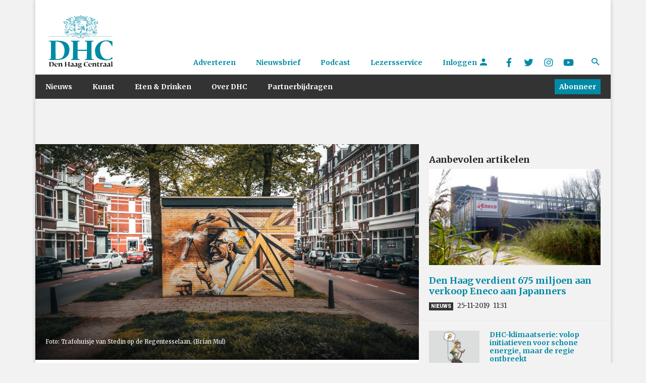

--- FILE ---
content_type: text/css
request_url: https://www.denhaagcentraal.net/wp-content/themes/dhc/assets/css/main.min.css?ver=1764068098
body_size: 24131
content:
/*!
 * DHC (http://denhaagcentraal.net/)
 * Copyright 2017-2018 DPI Animation House
 *//*!
 * Bootstrap v4.0.0-beta.3 (https://getbootstrap.com)
 * Copyright 2011-2017 The Bootstrap Authors
 * Copyright 2011-2017 Twitter, Inc.
 * Licensed under MIT (https://github.com/twbs/bootstrap/blob/master/LICENSE)
 */:root{--blue: #007bff;--indigo: #6610f2;--purple: #6f42c1;--pink: #e83e8c;--red: #ed2224;--orange: #fd7e14;--yellow: #ffc107;--green: #28a745;--teal: #20c997;--cyan: #17a2b8;--white: #fff;--gray: #6c757d;--gray-dark: #343a40;--primary: #008aa5;--secondary: #6c757d;--success: #28a745;--info: #17a2b8;--warning: #ed2224;--danger: #ed2224;--light: #ebebeb;--dark: #333;--breakpoint-xs: 0;--breakpoint-sm: 576px;--breakpoint-md: 768px;--breakpoint-lg: 992px;--breakpoint-xl: 1200px;--font-family-sans-serif: "Roboto", sans-serif, serif;--font-family-monospace: SFMono-Regular, Menlo, Monaco, Consolas, "Liberation Mono", "Courier New", monospace}*,*::before,*::after{box-sizing:border-box}html{font-family:sans-serif;line-height:1.15;-webkit-text-size-adjust:100%;-ms-text-size-adjust:100%;-ms-overflow-style:scrollbar;-webkit-tap-highlight-color:rgba(0,0,0,0)}@-ms-viewport{width:device-width}article,aside,dialog,figcaption,figure,footer,header,hgroup,main,nav,section{display:block}body{margin:0;font-family:"Merriweather",serif,sans-serif;font-size:14px;font-weight:400;line-height:1.45;color:#212529;text-align:left;background-color:#f2f2f2}[tabindex="-1"]:focus{outline:0 !important}hr{box-sizing:content-box;height:0;overflow:visible}h1,h2,h3,h4,h5,h6{margin-top:0;margin-bottom:.5rem}p{margin-top:0;margin-bottom:1rem}abbr[title],abbr[data-original-title]{text-decoration:underline;text-decoration:underline dotted;cursor:help;border-bottom:0}address{margin-bottom:1rem;font-style:normal;line-height:inherit}ol,ul,dl{margin-top:0;margin-bottom:1rem}ol ol,ul ul,ol ul,ul ol{margin-bottom:0}dt{font-weight:700}dd{margin-bottom:.5rem;margin-left:0}blockquote{margin:0 0 1rem}dfn{font-style:italic}b,strong{font-weight:bolder}small{font-size:80%}sub,sup{position:relative;font-size:75%;line-height:0;vertical-align:baseline}sub{bottom:-0.25em}sup{top:-0.5em}a{color:#008aa5;text-decoration:none;background-color:rgba(0,0,0,0);-webkit-text-decoration-skip:objects}a:hover{color:rgb(0,74.0181818182,88.5);text-decoration:none}a:not([href]):not([tabindex]){color:inherit;text-decoration:none}a:not([href]):not([tabindex]):focus,a:not([href]):not([tabindex]):hover{color:inherit;text-decoration:none}a:not([href]):not([tabindex]):focus{outline:0}pre,code,kbd,samp{font-family:monospace,monospace;font-size:1em}pre{margin-top:0;margin-bottom:1rem;overflow:auto;-ms-overflow-style:scrollbar}figure{margin:0 0 1rem}img{vertical-align:middle;border-style:none}svg:not(:root){overflow:hidden}a,area,button,[role=button],input:not([type=range]),label,select,summary,textarea{touch-action:manipulation}table{border-collapse:collapse}caption{padding-top:.75rem;padding-bottom:.75rem;color:#6c757d;text-align:left;caption-side:bottom}th{text-align:inherit}label{display:inline-block;margin-bottom:.5rem}button{border-radius:0}button:focus{outline:1px dotted;outline:5px auto -webkit-focus-ring-color}input,button,select,optgroup,textarea{margin:0;font-family:inherit;font-size:inherit;line-height:inherit}button,input{overflow:visible}button,select{text-transform:none}button,html [type=button],[type=reset],[type=submit]{-webkit-appearance:button}button::-moz-focus-inner,[type=button]::-moz-focus-inner,[type=reset]::-moz-focus-inner,[type=submit]::-moz-focus-inner{padding:0;border-style:none}input[type=radio],input[type=checkbox]{box-sizing:border-box;padding:0}input[type=date],input[type=time],input[type=datetime-local],input[type=month]{-webkit-appearance:listbox}textarea{overflow:auto;resize:vertical}fieldset{min-width:0;padding:0;margin:0;border:0}legend{display:block;width:100%;max-width:100%;padding:0;margin-bottom:.5rem;font-size:1.5rem;line-height:inherit;color:inherit;white-space:normal}progress{vertical-align:baseline}[type=number]::-webkit-inner-spin-button,[type=number]::-webkit-outer-spin-button{height:auto}[type=search]{outline-offset:-2px;-webkit-appearance:none}[type=search]::-webkit-search-cancel-button,[type=search]::-webkit-search-decoration{-webkit-appearance:none}::-webkit-file-upload-button{font:inherit;-webkit-appearance:button}output{display:inline-block}summary{display:list-item;cursor:pointer}template{display:none}[hidden]{display:none !important}h1,h2,h3,h4,h5,h6,.h1,.h2,.h3,.h4,.h5,.h6{margin-bottom:.5rem;font-family:inherit;font-weight:700;line-height:1.2;color:inherit}h1,.h1{font-size:32px}h2,.h2{font-size:18px}h3,.h3{font-size:14px}h4,.h4{font-size:13px}h5,.h5{font-size:11px}h6,.h6{font-size:14px}.lead{font-size:17.5px;font-weight:300}.display-1{font-size:6rem;font-weight:300;line-height:1.2}.display-2{font-size:5.5rem;font-weight:300;line-height:1.2}.display-3{font-size:4.5rem;font-weight:300;line-height:1.2}.display-4{font-size:3.5rem;font-weight:300;line-height:1.2}hr{margin-top:1rem;margin-bottom:1rem;border:0;border-top:1px solid rgba(0,0,0,.1)}small,.small{font-size:80%;font-weight:400}mark,.mark{padding:.2em;background-color:#fcf8e3}.list-unstyled{padding-left:0;list-style:none}.list-inline{padding-left:0;list-style:none}.list-inline-item{display:inline-block}.list-inline-item:not(:last-child){margin-right:.5rem}.initialism{font-size:90%;text-transform:uppercase}.blockquote{margin-bottom:1rem;font-size:18px}.blockquote-footer{display:block;font-size:80%;color:#333}.blockquote-footer::before{content:"— "}.img-fluid{max-width:100%;height:auto}.img-thumbnail{padding:.25rem;background-color:#f2f2f2;border:1px solid #dee2e6;max-width:100%;height:auto}.figure{display:inline-block}.figure-img{margin-bottom:.5rem;line-height:1}.figure-caption{font-size:90%;color:#6c757d}code,kbd,pre,samp{font-family:SFMono-Regular,Menlo,Monaco,Consolas,"Liberation Mono","Courier New",monospace}code{font-size:87.5%;color:#e83e8c;word-break:break-word}a>code{color:inherit}kbd{padding:.2rem .4rem;font-size:87.5%;color:#fff;background-color:#212529}kbd kbd{padding:0;font-size:100%;font-weight:700}pre{display:block;font-size:87.5%;color:#212529}pre code{font-size:inherit;color:inherit;word-break:normal}.pre-scrollable{max-height:340px;overflow-y:scroll}.container{width:100%;padding-right:20px;padding-left:20px;margin-right:auto;margin-left:auto}@media(min-width: 768px){.container{max-width:720px}}@media(min-width: 992px){.container{max-width:960px}}@media(min-width: 1200px){.container{max-width:1140px}}.container-fluid{width:100%;padding-right:20px;padding-left:20px;margin-right:auto;margin-left:auto}.row{display:flex;flex-wrap:wrap;margin-right:-20px;margin-left:-20px}.no-gutters{margin-right:0;margin-left:0}.no-gutters>.col,.no-gutters>[class*=col-]{padding-right:0;padding-left:0}.col-xl,.col-xl-auto,.col-xl-12,.col-xl-11,.col-xl-10,.col-xl-9,.col-xl-8,.col-xl-7,.col-xl-6,.col-xl-5,.col-xl-4,.col-xl-3,.col-xl-2,.col-xl-1,.col-lg,.col-lg-auto,.col-lg-12,.col-lg-11,.col-lg-10,.col-lg-9,.col-lg-8,.col-lg-7,.col-lg-6,.col-lg-5,.col-lg-4,.col-lg-3,.col-lg-2,.col-lg-1,.col-md,.col-md-auto,.col-md-12,.col-md-11,.col-md-10,.col-md-9,.col-md-8,.col-md-7,.col-md-6,.col-md-5,.col-md-4,.col-md-3,.col-md-2,.col-md-1,.col-sm,.col-sm-auto,.col-sm-12,.col-sm-11,.col-sm-10,.col-sm-9,.col-sm-8,.col-sm-7,.col-sm-6,.col-sm-5,.col-sm-4,.col-sm-3,.col-sm-2,.col-sm-1,.col,.col-auto,.col-12,.col-11,.col-10,.col-9,.col-8,.col-7,.col-6,.col-5,.col-4,.col-3,.col-2,.col-1{position:relative;width:100%;min-height:1px;padding-right:20px;padding-left:20px}.col{flex-basis:0;flex-grow:1;max-width:100%}.col-auto{flex:0 0 auto;width:auto;max-width:none}.col-1{flex:0 0 8.3333333333%;max-width:8.3333333333%}.col-2{flex:0 0 16.6666666667%;max-width:16.6666666667%}.col-3{flex:0 0 25%;max-width:25%}.col-4{flex:0 0 33.3333333333%;max-width:33.3333333333%}.col-5{flex:0 0 41.6666666667%;max-width:41.6666666667%}.col-6{flex:0 0 50%;max-width:50%}.col-7{flex:0 0 58.3333333333%;max-width:58.3333333333%}.col-8{flex:0 0 66.6666666667%;max-width:66.6666666667%}.col-9{flex:0 0 75%;max-width:75%}.col-10{flex:0 0 83.3333333333%;max-width:83.3333333333%}.col-11{flex:0 0 91.6666666667%;max-width:91.6666666667%}.col-12{flex:0 0 100%;max-width:100%}.order-first{order:-1}.order-1{order:1}.order-2{order:2}.order-3{order:3}.order-4{order:4}.order-5{order:5}.order-6{order:6}.order-7{order:7}.order-8{order:8}.order-9{order:9}.order-10{order:10}.order-11{order:11}.order-12{order:12}.offset-1{margin-left:8.3333333333%}.offset-2{margin-left:16.6666666667%}.offset-3{margin-left:25%}.offset-4{margin-left:33.3333333333%}.offset-5{margin-left:41.6666666667%}.offset-6{margin-left:50%}.offset-7{margin-left:58.3333333333%}.offset-8{margin-left:66.6666666667%}.offset-9{margin-left:75%}.offset-10{margin-left:83.3333333333%}.offset-11{margin-left:91.6666666667%}@media(min-width: 576px){.col-sm{flex-basis:0;flex-grow:1;max-width:100%}.col-sm-auto{flex:0 0 auto;width:auto;max-width:none}.col-sm-1{flex:0 0 8.3333333333%;max-width:8.3333333333%}.col-sm-2{flex:0 0 16.6666666667%;max-width:16.6666666667%}.col-sm-3{flex:0 0 25%;max-width:25%}.col-sm-4{flex:0 0 33.3333333333%;max-width:33.3333333333%}.col-sm-5{flex:0 0 41.6666666667%;max-width:41.6666666667%}.col-sm-6{flex:0 0 50%;max-width:50%}.col-sm-7{flex:0 0 58.3333333333%;max-width:58.3333333333%}.col-sm-8{flex:0 0 66.6666666667%;max-width:66.6666666667%}.col-sm-9{flex:0 0 75%;max-width:75%}.col-sm-10{flex:0 0 83.3333333333%;max-width:83.3333333333%}.col-sm-11{flex:0 0 91.6666666667%;max-width:91.6666666667%}.col-sm-12{flex:0 0 100%;max-width:100%}.order-sm-first{order:-1}.order-sm-1{order:1}.order-sm-2{order:2}.order-sm-3{order:3}.order-sm-4{order:4}.order-sm-5{order:5}.order-sm-6{order:6}.order-sm-7{order:7}.order-sm-8{order:8}.order-sm-9{order:9}.order-sm-10{order:10}.order-sm-11{order:11}.order-sm-12{order:12}.offset-sm-0{margin-left:0}.offset-sm-1{margin-left:8.3333333333%}.offset-sm-2{margin-left:16.6666666667%}.offset-sm-3{margin-left:25%}.offset-sm-4{margin-left:33.3333333333%}.offset-sm-5{margin-left:41.6666666667%}.offset-sm-6{margin-left:50%}.offset-sm-7{margin-left:58.3333333333%}.offset-sm-8{margin-left:66.6666666667%}.offset-sm-9{margin-left:75%}.offset-sm-10{margin-left:83.3333333333%}.offset-sm-11{margin-left:91.6666666667%}}@media(min-width: 768px){.col-md{flex-basis:0;flex-grow:1;max-width:100%}.col-md-auto{flex:0 0 auto;width:auto;max-width:none}.col-md-1{flex:0 0 8.3333333333%;max-width:8.3333333333%}.col-md-2{flex:0 0 16.6666666667%;max-width:16.6666666667%}.col-md-3{flex:0 0 25%;max-width:25%}.col-md-4{flex:0 0 33.3333333333%;max-width:33.3333333333%}.col-md-5{flex:0 0 41.6666666667%;max-width:41.6666666667%}.col-md-6{flex:0 0 50%;max-width:50%}.col-md-7{flex:0 0 58.3333333333%;max-width:58.3333333333%}.col-md-8{flex:0 0 66.6666666667%;max-width:66.6666666667%}.col-md-9{flex:0 0 75%;max-width:75%}.col-md-10{flex:0 0 83.3333333333%;max-width:83.3333333333%}.col-md-11{flex:0 0 91.6666666667%;max-width:91.6666666667%}.col-md-12{flex:0 0 100%;max-width:100%}.order-md-first{order:-1}.order-md-1{order:1}.order-md-2{order:2}.order-md-3{order:3}.order-md-4{order:4}.order-md-5{order:5}.order-md-6{order:6}.order-md-7{order:7}.order-md-8{order:8}.order-md-9{order:9}.order-md-10{order:10}.order-md-11{order:11}.order-md-12{order:12}.offset-md-0{margin-left:0}.offset-md-1{margin-left:8.3333333333%}.offset-md-2{margin-left:16.6666666667%}.offset-md-3{margin-left:25%}.offset-md-4{margin-left:33.3333333333%}.offset-md-5{margin-left:41.6666666667%}.offset-md-6{margin-left:50%}.offset-md-7{margin-left:58.3333333333%}.offset-md-8{margin-left:66.6666666667%}.offset-md-9{margin-left:75%}.offset-md-10{margin-left:83.3333333333%}.offset-md-11{margin-left:91.6666666667%}}@media(min-width: 992px){.col-lg{flex-basis:0;flex-grow:1;max-width:100%}.col-lg-auto{flex:0 0 auto;width:auto;max-width:none}.col-lg-1{flex:0 0 8.3333333333%;max-width:8.3333333333%}.col-lg-2{flex:0 0 16.6666666667%;max-width:16.6666666667%}.col-lg-3{flex:0 0 25%;max-width:25%}.col-lg-4{flex:0 0 33.3333333333%;max-width:33.3333333333%}.col-lg-5{flex:0 0 41.6666666667%;max-width:41.6666666667%}.col-lg-6{flex:0 0 50%;max-width:50%}.col-lg-7{flex:0 0 58.3333333333%;max-width:58.3333333333%}.col-lg-8{flex:0 0 66.6666666667%;max-width:66.6666666667%}.col-lg-9{flex:0 0 75%;max-width:75%}.col-lg-10{flex:0 0 83.3333333333%;max-width:83.3333333333%}.col-lg-11{flex:0 0 91.6666666667%;max-width:91.6666666667%}.col-lg-12{flex:0 0 100%;max-width:100%}.order-lg-first{order:-1}.order-lg-1{order:1}.order-lg-2{order:2}.order-lg-3{order:3}.order-lg-4{order:4}.order-lg-5{order:5}.order-lg-6{order:6}.order-lg-7{order:7}.order-lg-8{order:8}.order-lg-9{order:9}.order-lg-10{order:10}.order-lg-11{order:11}.order-lg-12{order:12}.offset-lg-0{margin-left:0}.offset-lg-1{margin-left:8.3333333333%}.offset-lg-2{margin-left:16.6666666667%}.offset-lg-3{margin-left:25%}.offset-lg-4{margin-left:33.3333333333%}.offset-lg-5{margin-left:41.6666666667%}.offset-lg-6{margin-left:50%}.offset-lg-7{margin-left:58.3333333333%}.offset-lg-8{margin-left:66.6666666667%}.offset-lg-9{margin-left:75%}.offset-lg-10{margin-left:83.3333333333%}.offset-lg-11{margin-left:91.6666666667%}}@media(min-width: 1200px){.col-xl{flex-basis:0;flex-grow:1;max-width:100%}.col-xl-auto{flex:0 0 auto;width:auto;max-width:none}.col-xl-1{flex:0 0 8.3333333333%;max-width:8.3333333333%}.col-xl-2{flex:0 0 16.6666666667%;max-width:16.6666666667%}.col-xl-3{flex:0 0 25%;max-width:25%}.col-xl-4{flex:0 0 33.3333333333%;max-width:33.3333333333%}.col-xl-5{flex:0 0 41.6666666667%;max-width:41.6666666667%}.col-xl-6{flex:0 0 50%;max-width:50%}.col-xl-7{flex:0 0 58.3333333333%;max-width:58.3333333333%}.col-xl-8{flex:0 0 66.6666666667%;max-width:66.6666666667%}.col-xl-9{flex:0 0 75%;max-width:75%}.col-xl-10{flex:0 0 83.3333333333%;max-width:83.3333333333%}.col-xl-11{flex:0 0 91.6666666667%;max-width:91.6666666667%}.col-xl-12{flex:0 0 100%;max-width:100%}.order-xl-first{order:-1}.order-xl-1{order:1}.order-xl-2{order:2}.order-xl-3{order:3}.order-xl-4{order:4}.order-xl-5{order:5}.order-xl-6{order:6}.order-xl-7{order:7}.order-xl-8{order:8}.order-xl-9{order:9}.order-xl-10{order:10}.order-xl-11{order:11}.order-xl-12{order:12}.offset-xl-0{margin-left:0}.offset-xl-1{margin-left:8.3333333333%}.offset-xl-2{margin-left:16.6666666667%}.offset-xl-3{margin-left:25%}.offset-xl-4{margin-left:33.3333333333%}.offset-xl-5{margin-left:41.6666666667%}.offset-xl-6{margin-left:50%}.offset-xl-7{margin-left:58.3333333333%}.offset-xl-8{margin-left:66.6666666667%}.offset-xl-9{margin-left:75%}.offset-xl-10{margin-left:83.3333333333%}.offset-xl-11{margin-left:91.6666666667%}}.table,table{width:100%;max-width:100%;margin-bottom:1rem;background-color:rgba(0,0,0,0)}.table th,table th,.table td,table td{padding:.75rem;vertical-align:top;border-top:1px solid #dee2e6}.table thead th,table thead th{vertical-align:bottom;border-bottom:2px solid #dee2e6}.table tbody+tbody,table tbody+tbody{border-top:2px solid #dee2e6}.table .table,table .table,.table table,table table{background-color:#f2f2f2}.table-sm th,.table-sm td{padding:.3rem}.table-bordered,table{border:1px solid #dee2e6}.table-bordered th,table th,.table-bordered td,table td{border:1px solid #dee2e6}.table-bordered thead th,table thead th,.table-bordered thead td,table thead td{border-bottom-width:2px}.table-striped tbody tr:nth-of-type(odd),table tbody tr:nth-of-type(odd){background-color:rgba(0,0,0,.05)}.table-hover tbody tr:hover{background-color:rgba(0,0,0,.075)}.table-primary,.table-primary>th,.table-primary>td{background-color:rgb(183.6,222.24,229.8)}.table-hover .table-primary:hover{background-color:rgb(164.752173913,213.592173913,223.147826087)}.table-hover .table-primary:hover>td,.table-hover .table-primary:hover>th{background-color:rgb(164.752173913,213.592173913,223.147826087)}.table-secondary,.table-secondary>th,.table-secondary>td{background-color:rgb(213.84,216.36,218.6)}.table-hover .table-secondary:hover{background-color:hsl(208.2352941176,6.1371841155%,79.7921568627%)}.table-hover .table-secondary:hover>td,.table-hover .table-secondary:hover>th{background-color:hsl(208.2352941176,6.1371841155%,79.7921568627%)}.table-success,.table-success>th,.table-success>td{background-color:rgb(194.8,230.36,202.92)}.table-hover .table-success:hover{background-color:rgb(176.7059405941,222.9540594059,187.2665346535)}.table-hover .table-success:hover>td,.table-hover .table-success:hover>th{background-color:rgb(176.7059405941,222.9540594059,187.2665346535)}.table-info,.table-info>th,.table-info>td{background-color:rgb(190.04,228.96,235.12)}.table-hover .table-info:hover{background-color:hsl(188.198757764,53.1353135314%,78.3647058824%)}.table-hover .table-info:hover>td,.table-hover .table-info:hover>th{background-color:hsl(188.198757764,53.1353135314%,78.3647058824%)}.table-warning,.table-warning>th,.table-warning>td{background-color:rgb(249.96,193.12,193.68)}.table-hover .table-warning:hover{background-color:rgb(248.0394979079,169.5405020921,170.3138912134)}.table-hover .table-warning:hover>td,.table-hover .table-warning:hover>th{background-color:rgb(248.0394979079,169.5405020921,170.3138912134)}.table-danger,.table-danger>th,.table-danger>td{background-color:rgb(249.96,193.12,193.68)}.table-hover .table-danger:hover{background-color:rgb(248.0394979079,169.5405020921,170.3138912134)}.table-hover .table-danger:hover>td,.table-hover .table-danger:hover>th{background-color:rgb(248.0394979079,169.5405020921,170.3138912134)}.table-light,.table-light>th,.table-light>td{background-color:rgb(249.4,249.4,249.4)}.table-hover .table-light:hover{background-color:hsl(0,0%,92.8039215686%)}.table-hover .table-light:hover>td,.table-hover .table-light:hover>th{background-color:hsl(0,0%,92.8039215686%)}.table-dark,.table-dark>th,.table-dark>td{background-color:hsl(0,0%,77.6%)}.table-hover .table-dark:hover{background-color:hsl(0,0%,72.6%)}.table-hover .table-dark:hover>td,.table-hover .table-dark:hover>th{background-color:hsl(0,0%,72.6%)}.table-active,.table-active>th,.table-active>td{background-color:rgba(0,0,0,.075)}.table-hover .table-active:hover{background-color:rgba(0,0,0,.075)}.table-hover .table-active:hover>td,.table-hover .table-active:hover>th{background-color:rgba(0,0,0,.075)}.table .thead-dark th,table .thead-dark th{color:#f2f2f2;background-color:#212529;border-color:hsl(210,10.8108108108%,22.0098039216%)}.table .thead-light th,table .thead-light th{color:#495057;background-color:#e9ecef;border-color:#dee2e6}.table-dark{color:#f2f2f2;background-color:#212529}.table-dark th,.table-dark td,.table-dark thead th{border-color:hsl(210,10.8108108108%,22.0098039216%)}.table-dark.table-bordered,table.table-dark{border:0}.table-dark.table-striped tbody tr:nth-of-type(odd),table.table-dark tbody tr:nth-of-type(odd){background-color:hsla(0,0%,100%,.05)}.table-dark.table-hover tbody tr:hover{background-color:hsla(0,0%,100%,.075)}@media(max-width: 575.99px){.table-responsive-sm{display:block;width:100%;overflow-x:auto;-webkit-overflow-scrolling:touch;-ms-overflow-style:-ms-autohiding-scrollbar}.table-responsive-sm>.table-bordered,.table-responsive-sm>table{border:0}}@media(max-width: 767.99px){.table-responsive-md{display:block;width:100%;overflow-x:auto;-webkit-overflow-scrolling:touch;-ms-overflow-style:-ms-autohiding-scrollbar}.table-responsive-md>.table-bordered,.table-responsive-md>table{border:0}}@media(max-width: 991.99px){.table-responsive-lg{display:block;width:100%;overflow-x:auto;-webkit-overflow-scrolling:touch;-ms-overflow-style:-ms-autohiding-scrollbar}.table-responsive-lg>.table-bordered,.table-responsive-lg>table{border:0}}@media(max-width: 1199.99px){.table-responsive-xl{display:block;width:100%;overflow-x:auto;-webkit-overflow-scrolling:touch;-ms-overflow-style:-ms-autohiding-scrollbar}.table-responsive-xl>.table-bordered,.table-responsive-xl>table{border:0}}.table-responsive{display:block;width:100%;overflow-x:auto;-webkit-overflow-scrolling:touch;-ms-overflow-style:-ms-autohiding-scrollbar}.table-responsive>.table-bordered,.table-responsive>table{border:0}.form-control,.wpgmza_sl_main_div input,.wpgmza_sl_main_div select{display:block;width:100%;padding:10px 20px;font-size:14px;line-height:1.45;color:#495057;background-color:#fff;background-clip:padding-box;border:1px solid #ebebeb;border-radius:0;transition:border-color .15s ease-in-out,box-shadow .15s ease-in-out}.form-control::-ms-expand,.wpgmza_sl_main_div input::-ms-expand,.wpgmza_sl_main_div select::-ms-expand{background-color:rgba(0,0,0,0);border:0}.form-control:focus,.wpgmza_sl_main_div input:focus,.wpgmza_sl_main_div select:focus{color:#495057;background-color:#fff;border-color:rgb(37.5,219.4090909091,255);outline:0;box-shadow:0 0 0 .2rem rgba(0,138,165,.25)}.form-control::placeholder,.wpgmza_sl_main_div input::placeholder,.wpgmza_sl_main_div select::placeholder{color:#6c757d;opacity:1}.form-control:disabled,.wpgmza_sl_main_div input:disabled,.wpgmza_sl_main_div select:disabled,.form-control[readonly],.wpgmza_sl_main_div input[readonly],.wpgmza_sl_main_div select[readonly]{background-color:#e9ecef;opacity:1}select.form-control:not([size]):not([multiple]),.wpgmza_sl_main_div select:not([size]):not([multiple]){height:calc(40.3px + 2px)}select.form-control:focus::-ms-value,.wpgmza_sl_main_div select:focus::-ms-value{color:#495057;background-color:#fff}.form-control-file,.form-control-range{display:block;width:100%}.col-form-label,.wpgmza_sl_query_div label,.wpgmza_sl_radius_div label{padding-top:calc(10px + 1px);padding-bottom:calc(10px + 1px);margin-bottom:0;font-size:inherit;line-height:1.45}.col-form-label-lg{padding-top:calc(8px + 1px);padding-bottom:calc(8px + 1px);font-size:18px;line-height:1.5}.col-form-label-sm{padding-top:calc(4px + 1px);padding-bottom:calc(4px + 1px);font-size:13px;line-height:1.5}.form-control-plaintext{display:block;width:100%;padding-top:10px;padding-bottom:10px;margin-bottom:0;line-height:1.45;background-color:rgba(0,0,0,0);border:solid rgba(0,0,0,0);border-width:1px 0}.form-control-plaintext.form-control-sm,.input-group-sm>.form-control-plaintext.form-control,.wpgmza_sl_main_div .input-group-sm>input.form-control-plaintext,.wpgmza_sl_main_div .input-group-sm>select.form-control-plaintext,.input-group-sm>.input-group-prepend>.form-control-plaintext.input-group-text,.input-group-sm>.input-group-append>.form-control-plaintext.input-group-text,.input-group-sm>.input-group-prepend>.form-control-plaintext.btn,.wpgmza_sl_main_div .input-group-sm>.input-group-prepend>input.form-control-plaintext.wpgmza_sl_search_button,.wpgmza_sl_main_div .input-group-sm>.input-group-prepend>select.form-control-plaintext.wpgmza_sl_search_button,.frm_forms .input-group-sm>.input-group-prepend>.form-control-plaintext.frm_button_submit,.input-group-sm>.input-group-append>.form-control-plaintext.btn,.wpgmza_sl_main_div .input-group-sm>.input-group-append>input.form-control-plaintext.wpgmza_sl_search_button,.wpgmza_sl_main_div .input-group-sm>.input-group-append>select.form-control-plaintext.wpgmza_sl_search_button,.frm_forms .input-group-sm>.input-group-append>.form-control-plaintext.frm_button_submit,.form-control-plaintext.form-control-lg,.input-group-lg>.form-control-plaintext.form-control,.wpgmza_sl_main_div .input-group-lg>input.form-control-plaintext,.wpgmza_sl_main_div .input-group-lg>select.form-control-plaintext,.input-group-lg>.input-group-prepend>.form-control-plaintext.input-group-text,.input-group-lg>.input-group-append>.form-control-plaintext.input-group-text,.input-group-lg>.input-group-prepend>.form-control-plaintext.btn,.wpgmza_sl_main_div .input-group-lg>.input-group-prepend>input.form-control-plaintext.wpgmza_sl_search_button,.wpgmza_sl_main_div .input-group-lg>.input-group-prepend>select.form-control-plaintext.wpgmza_sl_search_button,.frm_forms .input-group-lg>.input-group-prepend>.form-control-plaintext.frm_button_submit,.input-group-lg>.input-group-append>.form-control-plaintext.btn,.wpgmza_sl_main_div .input-group-lg>.input-group-append>input.form-control-plaintext.wpgmza_sl_search_button,.wpgmza_sl_main_div .input-group-lg>.input-group-append>select.form-control-plaintext.wpgmza_sl_search_button,.frm_forms .input-group-lg>.input-group-append>.form-control-plaintext.frm_button_submit{padding-right:0;padding-left:0}.form-control-sm,.input-group-sm>.form-control,.wpgmza_sl_main_div .input-group-sm>input,.wpgmza_sl_main_div .input-group-sm>select,.input-group-sm>.input-group-prepend>.input-group-text,.input-group-sm>.input-group-append>.input-group-text,.input-group-sm>.input-group-prepend>.btn,.wpgmza_sl_main_div .input-group-sm>.input-group-prepend>input.wpgmza_sl_search_button,.wpgmza_sl_main_div .input-group-sm>.input-group-prepend>select.wpgmza_sl_search_button,.frm_forms .input-group-sm>.input-group-prepend>.frm_button_submit,.input-group-sm>.input-group-append>.btn,.wpgmza_sl_main_div .input-group-sm>.input-group-append>input.wpgmza_sl_search_button,.wpgmza_sl_main_div .input-group-sm>.input-group-append>select.wpgmza_sl_search_button,.frm_forms .input-group-sm>.input-group-append>.frm_button_submit{padding:4px 8px;font-size:13px;line-height:1.5}select.form-control-sm:not([size]):not([multiple]),.input-group-sm>select.form-control:not([size]):not([multiple]),.wpgmza_sl_main_div .input-group-sm>select:not([size]):not([multiple]),.input-group-sm>.input-group-prepend>select.input-group-text:not([size]):not([multiple]),.input-group-sm>.input-group-append>select.input-group-text:not([size]):not([multiple]),.input-group-sm>.input-group-prepend>select.btn:not([size]):not([multiple]),.wpgmza_sl_main_div .input-group-sm>.input-group-prepend>select.wpgmza_sl_search_button:not([size]):not([multiple]),.frm_forms .input-group-sm>.input-group-prepend>select.frm_button_submit:not([size]):not([multiple]),.input-group-sm>.input-group-append>select.btn:not([size]):not([multiple]),.wpgmza_sl_main_div .input-group-sm>.input-group-append>select.wpgmza_sl_search_button:not([size]):not([multiple]),.frm_forms .input-group-sm>.input-group-append>select.frm_button_submit:not([size]):not([multiple]){height:calc(27.5px + 2px)}.form-control-lg,.input-group-lg>.form-control,.wpgmza_sl_main_div .input-group-lg>input,.wpgmza_sl_main_div .input-group-lg>select,.input-group-lg>.input-group-prepend>.input-group-text,.input-group-lg>.input-group-append>.input-group-text,.input-group-lg>.input-group-prepend>.btn,.wpgmza_sl_main_div .input-group-lg>.input-group-prepend>input.wpgmza_sl_search_button,.wpgmza_sl_main_div .input-group-lg>.input-group-prepend>select.wpgmza_sl_search_button,.frm_forms .input-group-lg>.input-group-prepend>.frm_button_submit,.input-group-lg>.input-group-append>.btn,.wpgmza_sl_main_div .input-group-lg>.input-group-append>input.wpgmza_sl_search_button,.wpgmza_sl_main_div .input-group-lg>.input-group-append>select.wpgmza_sl_search_button,.frm_forms .input-group-lg>.input-group-append>.frm_button_submit{padding:8px 16px;font-size:18px;line-height:1.5}select.form-control-lg:not([size]):not([multiple]),.input-group-lg>select.form-control:not([size]):not([multiple]),.wpgmza_sl_main_div .input-group-lg>select:not([size]):not([multiple]),.input-group-lg>.input-group-prepend>select.input-group-text:not([size]):not([multiple]),.input-group-lg>.input-group-append>select.input-group-text:not([size]):not([multiple]),.input-group-lg>.input-group-prepend>select.btn:not([size]):not([multiple]),.wpgmza_sl_main_div .input-group-lg>.input-group-prepend>select.wpgmza_sl_search_button:not([size]):not([multiple]),.frm_forms .input-group-lg>.input-group-prepend>select.frm_button_submit:not([size]):not([multiple]),.input-group-lg>.input-group-append>select.btn:not([size]):not([multiple]),.wpgmza_sl_main_div .input-group-lg>.input-group-append>select.wpgmza_sl_search_button:not([size]):not([multiple]),.frm_forms .input-group-lg>.input-group-append>select.frm_button_submit:not([size]):not([multiple]){height:calc(43px + 2px)}.form-group,.wpgmza_sl_query_div,.wpgmza_sl_radius_div{margin-bottom:1rem}.form-text{display:block;margin-top:.25rem}.form-row{display:flex;flex-wrap:wrap;margin-right:-5px;margin-left:-5px}.form-row>.col,.form-row>[class*=col-]{padding-right:5px;padding-left:5px}.form-check{position:relative;display:block;padding-left:1.25rem}.form-check-input{position:absolute;margin-top:.3rem;margin-left:-1.25rem}.form-check-input:disabled~.form-check-label{color:#6c757d}.form-check-label{margin-bottom:0}.form-check-inline{display:inline-flex;align-items:center;padding-left:0;margin-right:.75rem}.form-check-inline .form-check-input{position:static;margin-top:0;margin-right:.3125rem;margin-left:0}.valid-feedback{display:none;width:100%;margin-top:.25rem;font-size:80%;color:#28a745}.valid-tooltip{position:absolute;top:100%;z-index:5;display:none;width:250px;padding:.5rem;margin-top:.1rem;font-size:.875rem;line-height:1;color:#fff;background-color:rgba(40,167,69,.8);border-radius:.2rem}.was-validated .form-control:valid,.was-validated .wpgmza_sl_main_div input:valid,.wpgmza_sl_main_div .was-validated input:valid,.was-validated .wpgmza_sl_main_div select:valid,.wpgmza_sl_main_div .was-validated select:valid,.form-control.is-valid,.wpgmza_sl_main_div input.is-valid,.wpgmza_sl_main_div select.is-valid,.was-validated .custom-select:valid,.custom-select.is-valid{border-color:#28a745}.was-validated .form-control:valid:focus,.was-validated .wpgmza_sl_main_div input:valid:focus,.wpgmza_sl_main_div .was-validated input:valid:focus,.was-validated .wpgmza_sl_main_div select:valid:focus,.wpgmza_sl_main_div .was-validated select:valid:focus,.form-control.is-valid:focus,.wpgmza_sl_main_div input.is-valid:focus,.wpgmza_sl_main_div select.is-valid:focus,.was-validated .custom-select:valid:focus,.custom-select.is-valid:focus{border-color:#28a745;box-shadow:0 0 0 .2rem rgba(40,167,69,.25)}.was-validated .form-control:valid~.valid-feedback,.was-validated .wpgmza_sl_main_div input:valid~.valid-feedback,.wpgmza_sl_main_div .was-validated input:valid~.valid-feedback,.was-validated .wpgmza_sl_main_div select:valid~.valid-feedback,.wpgmza_sl_main_div .was-validated select:valid~.valid-feedback,.was-validated .form-control:valid~.valid-tooltip,.was-validated .wpgmza_sl_main_div input:valid~.valid-tooltip,.wpgmza_sl_main_div .was-validated input:valid~.valid-tooltip,.was-validated .wpgmza_sl_main_div select:valid~.valid-tooltip,.wpgmza_sl_main_div .was-validated select:valid~.valid-tooltip,.form-control.is-valid~.valid-feedback,.wpgmza_sl_main_div input.is-valid~.valid-feedback,.wpgmza_sl_main_div select.is-valid~.valid-feedback,.form-control.is-valid~.valid-tooltip,.wpgmza_sl_main_div input.is-valid~.valid-tooltip,.wpgmza_sl_main_div select.is-valid~.valid-tooltip,.was-validated .custom-select:valid~.valid-feedback,.was-validated .custom-select:valid~.valid-tooltip,.custom-select.is-valid~.valid-feedback,.custom-select.is-valid~.valid-tooltip{display:block}.was-validated .form-check-input:valid~.form-check-label,.form-check-input.is-valid~.form-check-label{color:#28a745}.was-validated .custom-control-input:valid~.custom-control-label,.custom-control-input.is-valid~.custom-control-label{color:#28a745}.was-validated .custom-control-input:valid~.custom-control-label::before,.custom-control-input.is-valid~.custom-control-label::before{background-color:rgb(113.4130434783,221.0869565217,138)}.was-validated .custom-control-input:valid~.valid-feedback,.was-validated .custom-control-input:valid~.valid-tooltip,.custom-control-input.is-valid~.valid-feedback,.custom-control-input.is-valid~.valid-tooltip{display:block}.was-validated .custom-control-input:valid:checked~.custom-control-label::before,.custom-control-input.is-valid:checked~.custom-control-label::before{background-color:rgb(51.6956521739,206.3043478261,87)}.was-validated .custom-control-input:valid:focus~.custom-control-label::before,.custom-control-input.is-valid:focus~.custom-control-label::before{box-shadow:0 0 0 1px #f2f2f2,0 0 0 .2rem rgba(40,167,69,.25)}.was-validated .custom-file-input:valid~.custom-file-label,.custom-file-input.is-valid~.custom-file-label{border-color:#28a745}.was-validated .custom-file-input:valid~.custom-file-label::before,.custom-file-input.is-valid~.custom-file-label::before{border-color:inherit}.was-validated .custom-file-input:valid~.valid-feedback,.was-validated .custom-file-input:valid~.valid-tooltip,.custom-file-input.is-valid~.valid-feedback,.custom-file-input.is-valid~.valid-tooltip{display:block}.was-validated .custom-file-input:valid:focus~.custom-file-label,.custom-file-input.is-valid:focus~.custom-file-label{box-shadow:0 0 0 .2rem rgba(40,167,69,.25)}.invalid-feedback{display:none;width:100%;margin-top:.25rem;font-size:80%;color:#ed2224}.invalid-tooltip{position:absolute;top:100%;z-index:5;display:none;width:250px;padding:.5rem;margin-top:.1rem;font-size:.875rem;line-height:1;color:#fff;background-color:rgba(237,34,36,.8);border-radius:.2rem}.was-validated .form-control:invalid,.was-validated .wpgmza_sl_main_div input:invalid,.wpgmza_sl_main_div .was-validated input:invalid,.was-validated .wpgmza_sl_main_div select:invalid,.wpgmza_sl_main_div .was-validated select:invalid,.form-control.is-invalid,.wpgmza_sl_main_div input.is-invalid,.wpgmza_sl_main_div select.is-invalid,.was-validated .custom-select:invalid,.custom-select.is-invalid{border-color:#ed2224}.was-validated .form-control:invalid:focus,.was-validated .wpgmza_sl_main_div input:invalid:focus,.wpgmza_sl_main_div .was-validated input:invalid:focus,.was-validated .wpgmza_sl_main_div select:invalid:focus,.wpgmza_sl_main_div .was-validated select:invalid:focus,.form-control.is-invalid:focus,.wpgmza_sl_main_div input.is-invalid:focus,.wpgmza_sl_main_div select.is-invalid:focus,.was-validated .custom-select:invalid:focus,.custom-select.is-invalid:focus{border-color:#ed2224;box-shadow:0 0 0 .2rem rgba(237,34,36,.25)}.was-validated .form-control:invalid~.invalid-feedback,.was-validated .wpgmza_sl_main_div input:invalid~.invalid-feedback,.wpgmza_sl_main_div .was-validated input:invalid~.invalid-feedback,.was-validated .wpgmza_sl_main_div select:invalid~.invalid-feedback,.wpgmza_sl_main_div .was-validated select:invalid~.invalid-feedback,.was-validated .form-control:invalid~.invalid-tooltip,.was-validated .wpgmza_sl_main_div input:invalid~.invalid-tooltip,.wpgmza_sl_main_div .was-validated input:invalid~.invalid-tooltip,.was-validated .wpgmza_sl_main_div select:invalid~.invalid-tooltip,.wpgmza_sl_main_div .was-validated select:invalid~.invalid-tooltip,.form-control.is-invalid~.invalid-feedback,.wpgmza_sl_main_div input.is-invalid~.invalid-feedback,.wpgmza_sl_main_div select.is-invalid~.invalid-feedback,.form-control.is-invalid~.invalid-tooltip,.wpgmza_sl_main_div input.is-invalid~.invalid-tooltip,.wpgmza_sl_main_div select.is-invalid~.invalid-tooltip,.was-validated .custom-select:invalid~.invalid-feedback,.was-validated .custom-select:invalid~.invalid-tooltip,.custom-select.is-invalid~.invalid-feedback,.custom-select.is-invalid~.invalid-tooltip{display:block}.was-validated .form-check-input:invalid~.form-check-label,.form-check-input.is-invalid~.form-check-label{color:#ed2224}.was-validated .custom-control-input:invalid~.custom-control-label,.custom-control-input.is-invalid~.custom-control-label{color:#ed2224}.was-validated .custom-control-input:invalid~.custom-control-label::before,.custom-control-input.is-invalid~.custom-control-label::before{background-color:hsl(359.4088669951,84.9372384937%,78.137254902%)}.was-validated .custom-control-input:invalid~.invalid-feedback,.was-validated .custom-control-input:invalid~.invalid-tooltip,.custom-control-input.is-invalid~.invalid-feedback,.custom-control-input.is-invalid~.invalid-tooltip{display:block}.was-validated .custom-control-input:invalid:checked~.custom-control-label::before,.custom-control-input.is-invalid:checked~.custom-control-label::before{background-color:rgb(240.8410041841,81.1589958159,82.7322175732)}.was-validated .custom-control-input:invalid:focus~.custom-control-label::before,.custom-control-input.is-invalid:focus~.custom-control-label::before{box-shadow:0 0 0 1px #f2f2f2,0 0 0 .2rem rgba(237,34,36,.25)}.was-validated .custom-file-input:invalid~.custom-file-label,.custom-file-input.is-invalid~.custom-file-label{border-color:#ed2224}.was-validated .custom-file-input:invalid~.custom-file-label::before,.custom-file-input.is-invalid~.custom-file-label::before{border-color:inherit}.was-validated .custom-file-input:invalid~.invalid-feedback,.was-validated .custom-file-input:invalid~.invalid-tooltip,.custom-file-input.is-invalid~.invalid-feedback,.custom-file-input.is-invalid~.invalid-tooltip{display:block}.was-validated .custom-file-input:invalid:focus~.custom-file-label,.custom-file-input.is-invalid:focus~.custom-file-label{box-shadow:0 0 0 .2rem rgba(237,34,36,.25)}.form-inline{display:flex;flex-flow:row wrap;align-items:center}.form-inline .form-check{width:100%}@media(min-width: 576px){.form-inline label{display:flex;align-items:center;justify-content:center;margin-bottom:0}.form-inline .form-group,.form-inline .wpgmza_sl_query_div,.form-inline .wpgmza_sl_radius_div{display:flex;flex:0 0 auto;flex-flow:row wrap;align-items:center;margin-bottom:0}.form-inline .form-control,.form-inline .wpgmza_sl_main_div input,.wpgmza_sl_main_div .form-inline input,.form-inline .wpgmza_sl_main_div select,.wpgmza_sl_main_div .form-inline select{display:inline-block;width:auto;vertical-align:middle}.form-inline .form-control-plaintext{display:inline-block}.form-inline .input-group{width:auto}.form-inline .form-check{display:flex;align-items:center;justify-content:center;width:auto;padding-left:0}.form-inline .form-check-input{position:relative;margin-top:0;margin-right:.25rem;margin-left:0}.form-inline .custom-control{align-items:center;justify-content:center}.form-inline .custom-control-label{margin-bottom:0}}.btn,.wpgmza_sl_main_div input.wpgmza_sl_search_button,.wpgmza_sl_main_div select.wpgmza_sl_search_button,.frm_forms .frm_button_submit{display:inline-block;font-weight:700;text-align:center;white-space:nowrap;vertical-align:middle;user-select:none;border:1px solid rgba(0,0,0,0);padding:10px 20px;font-size:14px;line-height:1.45;border-radius:0;transition:color .15s ease-in-out,background-color .15s ease-in-out,border-color .15s ease-in-out,box-shadow .15s ease-in-out}.btn:focus,.wpgmza_sl_main_div input.wpgmza_sl_search_button:focus,.wpgmza_sl_main_div select.wpgmza_sl_search_button:focus,.frm_forms .frm_button_submit:focus,.btn:hover,.wpgmza_sl_main_div input.wpgmza_sl_search_button:hover,.wpgmza_sl_main_div select.wpgmza_sl_search_button:hover,.frm_forms .frm_button_submit:hover{text-decoration:none}.btn:focus,.wpgmza_sl_main_div input.wpgmza_sl_search_button:focus,.wpgmza_sl_main_div select.wpgmza_sl_search_button:focus,.frm_forms .frm_button_submit:focus,.btn.focus,.wpgmza_sl_main_div input.focus.wpgmza_sl_search_button,.wpgmza_sl_main_div select.focus.wpgmza_sl_search_button,.frm_forms .focus.frm_button_submit{outline:0;box-shadow:0 0 0 .2rem rgba(0,138,165,.25)}.btn.disabled,.wpgmza_sl_main_div input.disabled.wpgmza_sl_search_button,.wpgmza_sl_main_div select.disabled.wpgmza_sl_search_button,.frm_forms .disabled.frm_button_submit,.btn:disabled,.wpgmza_sl_main_div input.wpgmza_sl_search_button:disabled,.wpgmza_sl_main_div select.wpgmza_sl_search_button:disabled,.frm_forms .frm_button_submit:disabled{opacity:.65}.btn:not([disabled]):not(.disabled),.wpgmza_sl_main_div input.wpgmza_sl_search_button:not([disabled]):not(.disabled),.wpgmza_sl_main_div select.wpgmza_sl_search_button:not([disabled]):not(.disabled),.frm_forms .frm_button_submit:not([disabled]):not(.disabled){cursor:pointer}.btn:not([disabled]):not(.disabled):active,.wpgmza_sl_main_div input.wpgmza_sl_search_button:not([disabled]):not(.disabled):active,.wpgmza_sl_main_div select.wpgmza_sl_search_button:not([disabled]):not(.disabled):active,.frm_forms .frm_button_submit:not([disabled]):not(.disabled):active,.btn:not([disabled]):not(.disabled).active,.wpgmza_sl_main_div input.wpgmza_sl_search_button:not([disabled]):not(.disabled).active,.wpgmza_sl_main_div select.wpgmza_sl_search_button:not([disabled]):not(.disabled).active,.frm_forms .frm_button_submit:not([disabled]):not(.disabled).active{background-image:none}a.btn.disabled,.frm_forms a.disabled.frm_button_submit,fieldset[disabled] a.btn,fieldset[disabled] .frm_forms a.frm_button_submit,.frm_forms fieldset[disabled] a.frm_button_submit{pointer-events:none}.btn-primary,.wpgmza_sl_main_div input.wpgmza_sl_search_button,.wpgmza_sl_main_div select.wpgmza_sl_search_button,.frm_forms .frm_button_submit{color:#fff;background-color:#008aa5;border-color:#008aa5}.btn-primary:hover,.wpgmza_sl_main_div input.wpgmza_sl_search_button:hover,.wpgmza_sl_main_div select.wpgmza_sl_search_button:hover,.frm_forms .frm_button_submit:hover{color:#fff;background-color:rgb(0,106.0090909091,126.75);border-color:rgb(0,95.3454545455,114)}.btn-primary:focus,.wpgmza_sl_main_div input.wpgmza_sl_search_button:focus,.wpgmza_sl_main_div select.wpgmza_sl_search_button:focus,.frm_forms .frm_button_submit:focus,.btn-primary.focus,.wpgmza_sl_main_div input.focus.wpgmza_sl_search_button,.wpgmza_sl_main_div select.focus.wpgmza_sl_search_button,.frm_forms .focus.frm_button_submit{box-shadow:0 0 0 .2rem rgba(0,138,165,.5)}.btn-primary.disabled,.wpgmza_sl_main_div input.disabled.wpgmza_sl_search_button,.wpgmza_sl_main_div select.disabled.wpgmza_sl_search_button,.frm_forms .disabled.frm_button_submit,.btn-primary:disabled,.wpgmza_sl_main_div input.wpgmza_sl_search_button:disabled,.wpgmza_sl_main_div select.wpgmza_sl_search_button:disabled,.frm_forms .frm_button_submit:disabled{background-color:#008aa5;border-color:#008aa5}.btn-primary:not([disabled]):not(.disabled):active,.wpgmza_sl_main_div input.wpgmza_sl_search_button:not([disabled]):not(.disabled):active,.wpgmza_sl_main_div select.wpgmza_sl_search_button:not([disabled]):not(.disabled):active,.frm_forms .frm_button_submit:not([disabled]):not(.disabled):active,.btn-primary:not([disabled]):not(.disabled).active,.wpgmza_sl_main_div input.wpgmza_sl_search_button:not([disabled]):not(.disabled).active,.wpgmza_sl_main_div select.wpgmza_sl_search_button:not([disabled]):not(.disabled).active,.frm_forms .frm_button_submit:not([disabled]):not(.disabled).active,.show>.btn-primary.dropdown-toggle,.wpgmza_sl_main_div .show>input.dropdown-toggle.wpgmza_sl_search_button,.wpgmza_sl_main_div .show>select.dropdown-toggle.wpgmza_sl_search_button,.frm_forms .show>.dropdown-toggle.frm_button_submit{color:#fff;background-color:rgb(0,95.3454545455,114);border-color:rgb(0,84.6818181818,101.25)}.btn-primary:not([disabled]):not(.disabled):active:focus,.wpgmza_sl_main_div input.wpgmza_sl_search_button:not([disabled]):not(.disabled):active:focus,.wpgmza_sl_main_div select.wpgmza_sl_search_button:not([disabled]):not(.disabled):active:focus,.frm_forms .frm_button_submit:not([disabled]):not(.disabled):active:focus,.btn-primary:not([disabled]):not(.disabled).active:focus,.wpgmza_sl_main_div input.wpgmza_sl_search_button:not([disabled]):not(.disabled).active:focus,.wpgmza_sl_main_div select.wpgmza_sl_search_button:not([disabled]):not(.disabled).active:focus,.frm_forms .frm_button_submit:not([disabled]):not(.disabled).active:focus,.show>.btn-primary.dropdown-toggle:focus,.wpgmza_sl_main_div .show>input.dropdown-toggle.wpgmza_sl_search_button:focus,.wpgmza_sl_main_div .show>select.dropdown-toggle.wpgmza_sl_search_button:focus,.frm_forms .show>.dropdown-toggle.frm_button_submit:focus{box-shadow:0 0 0 .2rem rgba(0,138,165,.5)}.btn-secondary{color:#fff;background-color:#6c757d;border-color:#6c757d}.btn-secondary:hover{color:#fff;background-color:rgb(90.2703862661,97.7929184549,104.4796137339);border-color:rgb(84.3605150215,91.3905579399,97.6394849785)}.btn-secondary:focus,.btn-secondary.focus{box-shadow:0 0 0 .2rem rgba(108,117,125,.5)}.btn-secondary.disabled,.btn-secondary:disabled{background-color:#6c757d;border-color:#6c757d}.btn-secondary:not([disabled]):not(.disabled):active,.btn-secondary:not([disabled]):not(.disabled).active,.show>.btn-secondary.dropdown-toggle{color:#fff;background-color:rgb(84.3605150215,91.3905579399,97.6394849785);border-color:rgb(78.4506437768,84.9881974249,90.7993562232)}.btn-secondary:not([disabled]):not(.disabled):active:focus,.btn-secondary:not([disabled]):not(.disabled).active:focus,.show>.btn-secondary.dropdown-toggle:focus{box-shadow:0 0 0 .2rem rgba(108,117,125,.5)}.btn-success{color:#fff;background-color:#28a745;border-color:#28a745}.btn-success:hover{color:#fff;background-color:rgb(32.6086956522,136.1413043478,56.25);border-color:rgb(30.1449275362,125.8550724638,52)}.btn-success:focus,.btn-success.focus{box-shadow:0 0 0 .2rem rgba(40,167,69,.5)}.btn-success.disabled,.btn-success:disabled{background-color:#28a745;border-color:#28a745}.btn-success:not([disabled]):not(.disabled):active,.btn-success:not([disabled]):not(.disabled).active,.show>.btn-success.dropdown-toggle{color:#fff;background-color:rgb(30.1449275362,125.8550724638,52);border-color:rgb(27.6811594203,115.5688405797,47.75)}.btn-success:not([disabled]):not(.disabled):active:focus,.btn-success:not([disabled]):not(.disabled).active:focus,.show>.btn-success.dropdown-toggle:focus{box-shadow:0 0 0 .2rem rgba(40,167,69,.5)}.btn-info{color:#fff;background-color:#17a2b8;border-color:#17a2b8}.btn-info:hover{color:#fff;background-color:rgb(18.75,132.0652173913,150);border-color:rgb(17.3333333333,122.0869565217,138.6666666667)}.btn-info:focus,.btn-info.focus{box-shadow:0 0 0 .2rem rgba(23,162,184,.5)}.btn-info.disabled,.btn-info:disabled{background-color:#17a2b8;border-color:#17a2b8}.btn-info:not([disabled]):not(.disabled):active,.btn-info:not([disabled]):not(.disabled).active,.show>.btn-info.dropdown-toggle{color:#fff;background-color:rgb(17.3333333333,122.0869565217,138.6666666667);border-color:rgb(15.9166666667,112.1086956522,127.3333333333)}.btn-info:not([disabled]):not(.disabled):active:focus,.btn-info:not([disabled]):not(.disabled).active:focus,.show>.btn-info.dropdown-toggle:focus{box-shadow:0 0 0 .2rem rgba(23,162,184,.5)}.btn-warning{color:#fff;background-color:#ed2224;border-color:#ed2224}.btn-warning:hover{color:#fff;background-color:rgb(215.2207112971,17.5292887029,19.4769874477);border-color:rgb(203.4309623431,16.5690376569,18.410041841)}.btn-warning:focus,.btn-warning.focus{box-shadow:0 0 0 .2rem rgba(237,34,36,.5)}.btn-warning.disabled,.btn-warning:disabled{background-color:#ed2224;border-color:#ed2224}.btn-warning:not([disabled]):not(.disabled):active,.btn-warning:not([disabled]):not(.disabled).active,.show>.btn-warning.dropdown-toggle{color:#fff;background-color:rgb(203.4309623431,16.5690376569,18.410041841);border-color:rgb(191.6412133891,15.6087866109,17.3430962343)}.btn-warning:not([disabled]):not(.disabled):active:focus,.btn-warning:not([disabled]):not(.disabled).active:focus,.show>.btn-warning.dropdown-toggle:focus{box-shadow:0 0 0 .2rem rgba(237,34,36,.5)}.btn-danger{color:#fff;background-color:#ed2224;border-color:#ed2224}.btn-danger:hover{color:#fff;background-color:rgb(215.2207112971,17.5292887029,19.4769874477);border-color:rgb(203.4309623431,16.5690376569,18.410041841)}.btn-danger:focus,.btn-danger.focus{box-shadow:0 0 0 .2rem rgba(237,34,36,.5)}.btn-danger.disabled,.btn-danger:disabled{background-color:#ed2224;border-color:#ed2224}.btn-danger:not([disabled]):not(.disabled):active,.btn-danger:not([disabled]):not(.disabled).active,.show>.btn-danger.dropdown-toggle{color:#fff;background-color:rgb(203.4309623431,16.5690376569,18.410041841);border-color:rgb(191.6412133891,15.6087866109,17.3430962343)}.btn-danger:not([disabled]):not(.disabled):active:focus,.btn-danger:not([disabled]):not(.disabled).active:focus,.show>.btn-danger.dropdown-toggle:focus{box-shadow:0 0 0 .2rem rgba(237,34,36,.5)}.btn-light{color:#212529;background-color:#ebebeb;border-color:#ebebeb}.btn-light:hover{color:#212529;background-color:hsl(0,0%,84.6568627451%);border-color:rgb(209.5,209.5,209.5)}.btn-light:focus,.btn-light.focus{box-shadow:0 0 0 .2rem rgba(235,235,235,.5)}.btn-light.disabled,.btn-light:disabled{background-color:#ebebeb;border-color:#ebebeb}.btn-light:not([disabled]):not(.disabled):active,.btn-light:not([disabled]):not(.disabled).active,.show>.btn-light.dropdown-toggle{color:#212529;background-color:rgb(209.5,209.5,209.5);border-color:hsl(0,0%,79.6568627451%)}.btn-light:not([disabled]):not(.disabled):active:focus,.btn-light:not([disabled]):not(.disabled).active:focus,.show>.btn-light.dropdown-toggle:focus{box-shadow:0 0 0 .2rem rgba(235,235,235,.5)}.btn-dark{color:#fff;background-color:#333;border-color:#333}.btn-dark:hover{color:#fff;background-color:hsl(0,0%,12.5%);border-color:hsl(0,0%,10%)}.btn-dark:focus,.btn-dark.focus{box-shadow:0 0 0 .2rem rgba(51,51,51,.5)}.btn-dark.disabled,.btn-dark:disabled{background-color:#333;border-color:#333}.btn-dark:not([disabled]):not(.disabled):active,.btn-dark:not([disabled]):not(.disabled).active,.show>.btn-dark.dropdown-toggle{color:#fff;background-color:hsl(0,0%,10%);border-color:hsl(0,0%,7.5%)}.btn-dark:not([disabled]):not(.disabled):active:focus,.btn-dark:not([disabled]):not(.disabled).active:focus,.show>.btn-dark.dropdown-toggle:focus{box-shadow:0 0 0 .2rem rgba(51,51,51,.5)}.btn-outline-primary{color:#008aa5;background-color:rgba(0,0,0,0);background-image:none;border-color:#008aa5}.btn-outline-primary:hover{color:#fff;background-color:#008aa5;border-color:#008aa5}.btn-outline-primary:focus,.btn-outline-primary.focus{box-shadow:0 0 0 .2rem rgba(0,138,165,.5)}.btn-outline-primary.disabled,.btn-outline-primary:disabled{color:#008aa5;background-color:rgba(0,0,0,0)}.btn-outline-primary:not([disabled]):not(.disabled):active,.btn-outline-primary:not([disabled]):not(.disabled).active,.show>.btn-outline-primary.dropdown-toggle{color:#212529;background-color:#008aa5;border-color:#008aa5;box-shadow:0 0 0 .2rem rgba(0,138,165,.5)}.btn-outline-secondary{color:#6c757d;background-color:rgba(0,0,0,0);background-image:none;border-color:#6c757d}.btn-outline-secondary:hover{color:#fff;background-color:#6c757d;border-color:#6c757d}.btn-outline-secondary:focus,.btn-outline-secondary.focus{box-shadow:0 0 0 .2rem rgba(108,117,125,.5)}.btn-outline-secondary.disabled,.btn-outline-secondary:disabled{color:#6c757d;background-color:rgba(0,0,0,0)}.btn-outline-secondary:not([disabled]):not(.disabled):active,.btn-outline-secondary:not([disabled]):not(.disabled).active,.show>.btn-outline-secondary.dropdown-toggle{color:#212529;background-color:#6c757d;border-color:#6c757d;box-shadow:0 0 0 .2rem rgba(108,117,125,.5)}.btn-outline-success{color:#28a745;background-color:rgba(0,0,0,0);background-image:none;border-color:#28a745}.btn-outline-success:hover{color:#fff;background-color:#28a745;border-color:#28a745}.btn-outline-success:focus,.btn-outline-success.focus{box-shadow:0 0 0 .2rem rgba(40,167,69,.5)}.btn-outline-success.disabled,.btn-outline-success:disabled{color:#28a745;background-color:rgba(0,0,0,0)}.btn-outline-success:not([disabled]):not(.disabled):active,.btn-outline-success:not([disabled]):not(.disabled).active,.show>.btn-outline-success.dropdown-toggle{color:#212529;background-color:#28a745;border-color:#28a745;box-shadow:0 0 0 .2rem rgba(40,167,69,.5)}.btn-outline-info{color:#17a2b8;background-color:rgba(0,0,0,0);background-image:none;border-color:#17a2b8}.btn-outline-info:hover{color:#fff;background-color:#17a2b8;border-color:#17a2b8}.btn-outline-info:focus,.btn-outline-info.focus{box-shadow:0 0 0 .2rem rgba(23,162,184,.5)}.btn-outline-info.disabled,.btn-outline-info:disabled{color:#17a2b8;background-color:rgba(0,0,0,0)}.btn-outline-info:not([disabled]):not(.disabled):active,.btn-outline-info:not([disabled]):not(.disabled).active,.show>.btn-outline-info.dropdown-toggle{color:#212529;background-color:#17a2b8;border-color:#17a2b8;box-shadow:0 0 0 .2rem rgba(23,162,184,.5)}.btn-outline-warning{color:#ed2224;background-color:rgba(0,0,0,0);background-image:none;border-color:#ed2224}.btn-outline-warning:hover{color:#fff;background-color:#ed2224;border-color:#ed2224}.btn-outline-warning:focus,.btn-outline-warning.focus{box-shadow:0 0 0 .2rem rgba(237,34,36,.5)}.btn-outline-warning.disabled,.btn-outline-warning:disabled{color:#ed2224;background-color:rgba(0,0,0,0)}.btn-outline-warning:not([disabled]):not(.disabled):active,.btn-outline-warning:not([disabled]):not(.disabled).active,.show>.btn-outline-warning.dropdown-toggle{color:#212529;background-color:#ed2224;border-color:#ed2224;box-shadow:0 0 0 .2rem rgba(237,34,36,.5)}.btn-outline-danger{color:#ed2224;background-color:rgba(0,0,0,0);background-image:none;border-color:#ed2224}.btn-outline-danger:hover{color:#fff;background-color:#ed2224;border-color:#ed2224}.btn-outline-danger:focus,.btn-outline-danger.focus{box-shadow:0 0 0 .2rem rgba(237,34,36,.5)}.btn-outline-danger.disabled,.btn-outline-danger:disabled{color:#ed2224;background-color:rgba(0,0,0,0)}.btn-outline-danger:not([disabled]):not(.disabled):active,.btn-outline-danger:not([disabled]):not(.disabled).active,.show>.btn-outline-danger.dropdown-toggle{color:#212529;background-color:#ed2224;border-color:#ed2224;box-shadow:0 0 0 .2rem rgba(237,34,36,.5)}.btn-outline-light{color:#ebebeb;background-color:rgba(0,0,0,0);background-image:none;border-color:#ebebeb}.btn-outline-light:hover{color:#212529;background-color:#ebebeb;border-color:#ebebeb}.btn-outline-light:focus,.btn-outline-light.focus{box-shadow:0 0 0 .2rem rgba(235,235,235,.5)}.btn-outline-light.disabled,.btn-outline-light:disabled{color:#ebebeb;background-color:rgba(0,0,0,0)}.btn-outline-light:not([disabled]):not(.disabled):active,.btn-outline-light:not([disabled]):not(.disabled).active,.show>.btn-outline-light.dropdown-toggle{color:#fff;background-color:#ebebeb;border-color:#ebebeb;box-shadow:0 0 0 .2rem rgba(235,235,235,.5)}.btn-outline-dark{color:#333;background-color:rgba(0,0,0,0);background-image:none;border-color:#333}.btn-outline-dark:hover{color:#fff;background-color:#333;border-color:#333}.btn-outline-dark:focus,.btn-outline-dark.focus{box-shadow:0 0 0 .2rem rgba(51,51,51,.5)}.btn-outline-dark.disabled,.btn-outline-dark:disabled{color:#333;background-color:rgba(0,0,0,0)}.btn-outline-dark:not([disabled]):not(.disabled):active,.btn-outline-dark:not([disabled]):not(.disabled).active,.show>.btn-outline-dark.dropdown-toggle{color:#212529;background-color:#333;border-color:#333;box-shadow:0 0 0 .2rem rgba(51,51,51,.5)}.btn-link{font-weight:400;color:#008aa5;background-color:rgba(0,0,0,0)}.btn-link:hover{color:rgb(0,74.0181818182,88.5);text-decoration:none;background-color:rgba(0,0,0,0);border-color:rgba(0,0,0,0)}.btn-link:focus,.btn-link.focus{text-decoration:none;border-color:rgba(0,0,0,0);box-shadow:none}.btn-link:disabled,.btn-link.disabled{color:#6c757d}.btn-lg,.btn-group-lg>.btn,.wpgmza_sl_main_div .btn-group-lg>input.wpgmza_sl_search_button,.wpgmza_sl_main_div .btn-group-lg>select.wpgmza_sl_search_button,.frm_forms .btn-group-lg>.frm_button_submit{padding:8px 16px;font-size:18px;line-height:1.5;border-radius:0}.btn-sm,.btn-group-sm>.btn,.wpgmza_sl_main_div .btn-group-sm>input.wpgmza_sl_search_button,.wpgmza_sl_main_div .btn-group-sm>select.wpgmza_sl_search_button,.frm_forms .btn-group-sm>.frm_button_submit{padding:4px 8px;font-size:13px;line-height:1.5;border-radius:0}.btn-block{display:block;width:100%}.btn-block+.btn-block{margin-top:.5rem}input[type=submit].btn-block,input[type=reset].btn-block,input[type=button].btn-block{width:100%}.fade{opacity:0;transition:opacity .15s linear}.fade.show{opacity:1}.collapse{display:none}.collapse.show{display:block}tr.collapse.show{display:table-row}tbody.collapse.show{display:table-row-group}.collapsing{position:relative;height:0;overflow:hidden;transition:height .35s ease}.dropup,.dropdown{position:relative}.dropdown-toggle::after{display:inline-block;width:0;height:0;margin-left:.255em;vertical-align:.255em;content:"";border-top:.3em solid;border-right:.3em solid rgba(0,0,0,0);border-bottom:0;border-left:.3em solid rgba(0,0,0,0)}.dropdown-toggle:empty::after{margin-left:0}.dropdown-menu{position:absolute;top:100%;left:0;z-index:1000;display:none;float:left;min-width:10rem;padding:.5rem 0;margin:.125rem 0 0;font-size:14px;color:#212529;text-align:left;list-style:none;background-color:#fff;background-clip:padding-box;border:1px solid rgba(0,0,0,.15)}.dropup .dropdown-menu{margin-top:0;margin-bottom:.125rem}.dropup .dropdown-toggle::after{display:inline-block;width:0;height:0;margin-left:.255em;vertical-align:.255em;content:"";border-top:0;border-right:.3em solid rgba(0,0,0,0);border-bottom:.3em solid;border-left:.3em solid rgba(0,0,0,0)}.dropup .dropdown-toggle:empty::after{margin-left:0}.dropright .dropdown-menu{margin-top:0;margin-left:.125rem}.dropright .dropdown-toggle::after{display:inline-block;width:0;height:0;margin-left:.255em;vertical-align:.255em;content:"";border-top:.3em solid rgba(0,0,0,0);border-bottom:.3em solid rgba(0,0,0,0);border-left:.3em solid}.dropright .dropdown-toggle:empty::after{margin-left:0}.dropright .dropdown-toggle::after{vertical-align:0}.dropleft .dropdown-menu{margin-top:0;margin-right:.125rem}.dropleft .dropdown-toggle::after{display:inline-block;width:0;height:0;margin-left:.255em;vertical-align:.255em;content:""}.dropleft .dropdown-toggle::after{display:none}.dropleft .dropdown-toggle::before{display:inline-block;width:0;height:0;margin-right:.255em;vertical-align:.255em;content:"";border-top:.3em solid rgba(0,0,0,0);border-right:.3em solid;border-bottom:.3em solid rgba(0,0,0,0)}.dropleft .dropdown-toggle:empty::after{margin-left:0}.dropleft .dropdown-toggle::before{vertical-align:0}.dropdown-divider{height:0;margin:.5rem 0;overflow:hidden;border-top:1px solid #e9ecef}.dropdown-item{display:block;width:100%;padding:.25rem 1.5rem;clear:both;font-weight:400;color:#212529;text-align:inherit;white-space:nowrap;background-color:rgba(0,0,0,0);border:0}.dropdown-item:focus,.dropdown-item:hover{color:hsl(210,10.8108108108%,9.5098039216%);text-decoration:none;background-color:#f8f9fa}.dropdown-item.active,.dropdown-item:active{color:#fff;text-decoration:none;background-color:#008aa5}.dropdown-item.disabled,.dropdown-item:disabled{color:#6c757d;background-color:rgba(0,0,0,0)}.dropdown-menu.show{display:block}.dropdown-header{display:block;padding:.5rem 1.5rem;margin-bottom:0;font-size:13px;color:#6c757d;white-space:nowrap}.btn-group,.btn-group-vertical{position:relative;display:inline-flex;vertical-align:middle}.btn-group>.btn,.wpgmza_sl_main_div .btn-group>input.wpgmza_sl_search_button,.wpgmza_sl_main_div .btn-group>select.wpgmza_sl_search_button,.frm_forms .btn-group>.frm_button_submit,.btn-group-vertical>.btn,.wpgmza_sl_main_div .btn-group-vertical>input.wpgmza_sl_search_button,.wpgmza_sl_main_div .btn-group-vertical>select.wpgmza_sl_search_button,.frm_forms .btn-group-vertical>.frm_button_submit{position:relative;flex:0 1 auto}.btn-group>.btn:hover,.wpgmza_sl_main_div .btn-group>input.wpgmza_sl_search_button:hover,.wpgmza_sl_main_div .btn-group>select.wpgmza_sl_search_button:hover,.frm_forms .btn-group>.frm_button_submit:hover,.btn-group-vertical>.btn:hover,.wpgmza_sl_main_div .btn-group-vertical>input.wpgmza_sl_search_button:hover,.wpgmza_sl_main_div .btn-group-vertical>select.wpgmza_sl_search_button:hover,.frm_forms .btn-group-vertical>.frm_button_submit:hover{z-index:1}.btn-group>.btn:focus,.wpgmza_sl_main_div .btn-group>input.wpgmza_sl_search_button:focus,.wpgmza_sl_main_div .btn-group>select.wpgmza_sl_search_button:focus,.frm_forms .btn-group>.frm_button_submit:focus,.btn-group>.btn:active,.wpgmza_sl_main_div .btn-group>input.wpgmza_sl_search_button:active,.wpgmza_sl_main_div .btn-group>select.wpgmza_sl_search_button:active,.frm_forms .btn-group>.frm_button_submit:active,.btn-group>.btn.active,.wpgmza_sl_main_div .btn-group>input.active.wpgmza_sl_search_button,.wpgmza_sl_main_div .btn-group>select.active.wpgmza_sl_search_button,.frm_forms .btn-group>.active.frm_button_submit,.btn-group-vertical>.btn:focus,.wpgmza_sl_main_div .btn-group-vertical>input.wpgmza_sl_search_button:focus,.wpgmza_sl_main_div .btn-group-vertical>select.wpgmza_sl_search_button:focus,.frm_forms .btn-group-vertical>.frm_button_submit:focus,.btn-group-vertical>.btn:active,.wpgmza_sl_main_div .btn-group-vertical>input.wpgmza_sl_search_button:active,.wpgmza_sl_main_div .btn-group-vertical>select.wpgmza_sl_search_button:active,.frm_forms .btn-group-vertical>.frm_button_submit:active,.btn-group-vertical>.btn.active,.wpgmza_sl_main_div .btn-group-vertical>input.active.wpgmza_sl_search_button,.wpgmza_sl_main_div .btn-group-vertical>select.active.wpgmza_sl_search_button,.frm_forms .btn-group-vertical>.active.frm_button_submit{z-index:1}.btn-group .btn+.btn,.btn-group .wpgmza_sl_main_div input.wpgmza_sl_search_button+.btn,.wpgmza_sl_main_div .btn-group input.wpgmza_sl_search_button+.btn,.btn-group .wpgmza_sl_main_div select.wpgmza_sl_search_button+.btn,.wpgmza_sl_main_div .btn-group select.wpgmza_sl_search_button+.btn,.btn-group .wpgmza_sl_main_div .btn+input.wpgmza_sl_search_button,.wpgmza_sl_main_div .btn-group .btn+input.wpgmza_sl_search_button,.btn-group .wpgmza_sl_main_div input.wpgmza_sl_search_button+input.wpgmza_sl_search_button,.wpgmza_sl_main_div .btn-group input.wpgmza_sl_search_button+input.wpgmza_sl_search_button,.btn-group .wpgmza_sl_main_div select.wpgmza_sl_search_button+input.wpgmza_sl_search_button,.wpgmza_sl_main_div .btn-group select.wpgmza_sl_search_button+input.wpgmza_sl_search_button,.btn-group .wpgmza_sl_main_div .btn+select.wpgmza_sl_search_button,.wpgmza_sl_main_div .btn-group .btn+select.wpgmza_sl_search_button,.btn-group .wpgmza_sl_main_div input.wpgmza_sl_search_button+select.wpgmza_sl_search_button,.wpgmza_sl_main_div .btn-group input.wpgmza_sl_search_button+select.wpgmza_sl_search_button,.btn-group .wpgmza_sl_main_div select.wpgmza_sl_search_button+select.wpgmza_sl_search_button,.wpgmza_sl_main_div .btn-group select.wpgmza_sl_search_button+select.wpgmza_sl_search_button,.btn-group .frm_forms .frm_button_submit+.btn,.btn-group .frm_forms .wpgmza_sl_main_div .frm_button_submit+input.wpgmza_sl_search_button,.wpgmza_sl_main_div .btn-group .frm_forms .frm_button_submit+input.wpgmza_sl_search_button,.btn-group .frm_forms .wpgmza_sl_main_div .frm_button_submit+select.wpgmza_sl_search_button,.wpgmza_sl_main_div .btn-group .frm_forms .frm_button_submit+select.wpgmza_sl_search_button,.frm_forms .btn-group .frm_button_submit+.btn,.frm_forms .btn-group .wpgmza_sl_main_div .frm_button_submit+input.wpgmza_sl_search_button,.wpgmza_sl_main_div .frm_forms .btn-group .frm_button_submit+input.wpgmza_sl_search_button,.frm_forms .btn-group .wpgmza_sl_main_div .frm_button_submit+select.wpgmza_sl_search_button,.wpgmza_sl_main_div .frm_forms .btn-group .frm_button_submit+select.wpgmza_sl_search_button,.btn-group .frm_forms .btn+.frm_button_submit,.btn-group .frm_forms .wpgmza_sl_main_div input.wpgmza_sl_search_button+.frm_button_submit,.wpgmza_sl_main_div .btn-group .frm_forms input.wpgmza_sl_search_button+.frm_button_submit,.btn-group .frm_forms .wpgmza_sl_main_div select.wpgmza_sl_search_button+.frm_button_submit,.wpgmza_sl_main_div .btn-group .frm_forms select.wpgmza_sl_search_button+.frm_button_submit,.frm_forms .btn-group .btn+.frm_button_submit,.frm_forms .btn-group .wpgmza_sl_main_div input.wpgmza_sl_search_button+.frm_button_submit,.wpgmza_sl_main_div .frm_forms .btn-group input.wpgmza_sl_search_button+.frm_button_submit,.frm_forms .btn-group .wpgmza_sl_main_div select.wpgmza_sl_search_button+.frm_button_submit,.wpgmza_sl_main_div .frm_forms .btn-group select.wpgmza_sl_search_button+.frm_button_submit,.btn-group .frm_forms .frm_button_submit+.frm_button_submit,.frm_forms .btn-group .frm_button_submit+.frm_button_submit,.btn-group .btn+.btn-group,.btn-group .wpgmza_sl_main_div input.wpgmza_sl_search_button+.btn-group,.wpgmza_sl_main_div .btn-group input.wpgmza_sl_search_button+.btn-group,.btn-group .wpgmza_sl_main_div select.wpgmza_sl_search_button+.btn-group,.wpgmza_sl_main_div .btn-group select.wpgmza_sl_search_button+.btn-group,.btn-group .frm_forms .frm_button_submit+.btn-group,.frm_forms .btn-group .frm_button_submit+.btn-group,.btn-group .btn-group+.btn,.btn-group .wpgmza_sl_main_div .btn-group+input.wpgmza_sl_search_button,.wpgmza_sl_main_div .btn-group .btn-group+input.wpgmza_sl_search_button,.btn-group .wpgmza_sl_main_div .btn-group+select.wpgmza_sl_search_button,.wpgmza_sl_main_div .btn-group .btn-group+select.wpgmza_sl_search_button,.btn-group .frm_forms .btn-group+.frm_button_submit,.frm_forms .btn-group .btn-group+.frm_button_submit,.btn-group .btn-group+.btn-group,.btn-group-vertical .btn+.btn,.btn-group-vertical .wpgmza_sl_main_div input.wpgmza_sl_search_button+.btn,.wpgmza_sl_main_div .btn-group-vertical input.wpgmza_sl_search_button+.btn,.btn-group-vertical .wpgmza_sl_main_div select.wpgmza_sl_search_button+.btn,.wpgmza_sl_main_div .btn-group-vertical select.wpgmza_sl_search_button+.btn,.btn-group-vertical .wpgmza_sl_main_div .btn+input.wpgmza_sl_search_button,.wpgmza_sl_main_div .btn-group-vertical .btn+input.wpgmza_sl_search_button,.btn-group-vertical .wpgmza_sl_main_div input.wpgmza_sl_search_button+input.wpgmza_sl_search_button,.wpgmza_sl_main_div .btn-group-vertical input.wpgmza_sl_search_button+input.wpgmza_sl_search_button,.btn-group-vertical .wpgmza_sl_main_div select.wpgmza_sl_search_button+input.wpgmza_sl_search_button,.wpgmza_sl_main_div .btn-group-vertical select.wpgmza_sl_search_button+input.wpgmza_sl_search_button,.btn-group-vertical .wpgmza_sl_main_div .btn+select.wpgmza_sl_search_button,.wpgmza_sl_main_div .btn-group-vertical .btn+select.wpgmza_sl_search_button,.btn-group-vertical .wpgmza_sl_main_div input.wpgmza_sl_search_button+select.wpgmza_sl_search_button,.wpgmza_sl_main_div .btn-group-vertical input.wpgmza_sl_search_button+select.wpgmza_sl_search_button,.btn-group-vertical .wpgmza_sl_main_div select.wpgmza_sl_search_button+select.wpgmza_sl_search_button,.wpgmza_sl_main_div .btn-group-vertical select.wpgmza_sl_search_button+select.wpgmza_sl_search_button,.btn-group-vertical .frm_forms .frm_button_submit+.btn,.btn-group-vertical .frm_forms .wpgmza_sl_main_div .frm_button_submit+input.wpgmza_sl_search_button,.wpgmza_sl_main_div .btn-group-vertical .frm_forms .frm_button_submit+input.wpgmza_sl_search_button,.btn-group-vertical .frm_forms .wpgmza_sl_main_div .frm_button_submit+select.wpgmza_sl_search_button,.wpgmza_sl_main_div .btn-group-vertical .frm_forms .frm_button_submit+select.wpgmza_sl_search_button,.frm_forms .btn-group-vertical .frm_button_submit+.btn,.frm_forms .btn-group-vertical .wpgmza_sl_main_div .frm_button_submit+input.wpgmza_sl_search_button,.wpgmza_sl_main_div .frm_forms .btn-group-vertical .frm_button_submit+input.wpgmza_sl_search_button,.frm_forms .btn-group-vertical .wpgmza_sl_main_div .frm_button_submit+select.wpgmza_sl_search_button,.wpgmza_sl_main_div .frm_forms .btn-group-vertical .frm_button_submit+select.wpgmza_sl_search_button,.btn-group-vertical .frm_forms .btn+.frm_button_submit,.btn-group-vertical .frm_forms .wpgmza_sl_main_div input.wpgmza_sl_search_button+.frm_button_submit,.wpgmza_sl_main_div .btn-group-vertical .frm_forms input.wpgmza_sl_search_button+.frm_button_submit,.btn-group-vertical .frm_forms .wpgmza_sl_main_div select.wpgmza_sl_search_button+.frm_button_submit,.wpgmza_sl_main_div .btn-group-vertical .frm_forms select.wpgmza_sl_search_button+.frm_button_submit,.frm_forms .btn-group-vertical .btn+.frm_button_submit,.frm_forms .btn-group-vertical .wpgmza_sl_main_div input.wpgmza_sl_search_button+.frm_button_submit,.wpgmza_sl_main_div .frm_forms .btn-group-vertical input.wpgmza_sl_search_button+.frm_button_submit,.frm_forms .btn-group-vertical .wpgmza_sl_main_div select.wpgmza_sl_search_button+.frm_button_submit,.wpgmza_sl_main_div .frm_forms .btn-group-vertical select.wpgmza_sl_search_button+.frm_button_submit,.btn-group-vertical .frm_forms .frm_button_submit+.frm_button_submit,.frm_forms .btn-group-vertical .frm_button_submit+.frm_button_submit,.btn-group-vertical .btn+.btn-group,.btn-group-vertical .wpgmza_sl_main_div input.wpgmza_sl_search_button+.btn-group,.wpgmza_sl_main_div .btn-group-vertical input.wpgmza_sl_search_button+.btn-group,.btn-group-vertical .wpgmza_sl_main_div select.wpgmza_sl_search_button+.btn-group,.wpgmza_sl_main_div .btn-group-vertical select.wpgmza_sl_search_button+.btn-group,.btn-group-vertical .frm_forms .frm_button_submit+.btn-group,.frm_forms .btn-group-vertical .frm_button_submit+.btn-group,.btn-group-vertical .btn-group+.btn,.btn-group-vertical .wpgmza_sl_main_div .btn-group+input.wpgmza_sl_search_button,.wpgmza_sl_main_div .btn-group-vertical .btn-group+input.wpgmza_sl_search_button,.btn-group-vertical .wpgmza_sl_main_div .btn-group+select.wpgmza_sl_search_button,.wpgmza_sl_main_div .btn-group-vertical .btn-group+select.wpgmza_sl_search_button,.btn-group-vertical .frm_forms .btn-group+.frm_button_submit,.frm_forms .btn-group-vertical .btn-group+.frm_button_submit,.btn-group-vertical .btn-group+.btn-group{margin-left:-1px}.btn-toolbar{display:flex;flex-wrap:wrap;justify-content:flex-start}.btn-toolbar .input-group{width:auto}.btn-group>.btn:first-child,.wpgmza_sl_main_div .btn-group>input.wpgmza_sl_search_button:first-child,.wpgmza_sl_main_div .btn-group>select.wpgmza_sl_search_button:first-child,.frm_forms .btn-group>.frm_button_submit:first-child{margin-left:0}.dropdown-toggle-split{padding-right:15px;padding-left:15px}.dropdown-toggle-split::after{margin-left:0}.btn-sm+.dropdown-toggle-split,.btn-group-sm>.btn+.dropdown-toggle-split,.wpgmza_sl_main_div .btn-group-sm>input.wpgmza_sl_search_button+.dropdown-toggle-split,.wpgmza_sl_main_div .btn-group-sm>select.wpgmza_sl_search_button+.dropdown-toggle-split,.frm_forms .btn-group-sm>.frm_button_submit+.dropdown-toggle-split{padding-right:6px;padding-left:6px}.btn-lg+.dropdown-toggle-split,.btn-group-lg>.btn+.dropdown-toggle-split,.wpgmza_sl_main_div .btn-group-lg>input.wpgmza_sl_search_button+.dropdown-toggle-split,.wpgmza_sl_main_div .btn-group-lg>select.wpgmza_sl_search_button+.dropdown-toggle-split,.frm_forms .btn-group-lg>.frm_button_submit+.dropdown-toggle-split{padding-right:12px;padding-left:12px}.btn-group-vertical{flex-direction:column;align-items:flex-start;justify-content:center}.btn-group-vertical .btn,.btn-group-vertical .wpgmza_sl_main_div input.wpgmza_sl_search_button,.wpgmza_sl_main_div .btn-group-vertical input.wpgmza_sl_search_button,.btn-group-vertical .wpgmza_sl_main_div select.wpgmza_sl_search_button,.wpgmza_sl_main_div .btn-group-vertical select.wpgmza_sl_search_button,.btn-group-vertical .frm_forms .frm_button_submit,.frm_forms .btn-group-vertical .frm_button_submit,.btn-group-vertical .btn-group{width:100%}.btn-group-vertical>.btn+.btn,.wpgmza_sl_main_div .btn-group-vertical>input.wpgmza_sl_search_button+.btn,.wpgmza_sl_main_div .btn-group-vertical>select.wpgmza_sl_search_button+.btn,.wpgmza_sl_main_div .btn-group-vertical>.btn+input.wpgmza_sl_search_button,.wpgmza_sl_main_div .btn-group-vertical>input.wpgmza_sl_search_button+input.wpgmza_sl_search_button,.wpgmza_sl_main_div .btn-group-vertical>select.wpgmza_sl_search_button+input.wpgmza_sl_search_button,.wpgmza_sl_main_div .btn-group-vertical>.btn+select.wpgmza_sl_search_button,.wpgmza_sl_main_div .btn-group-vertical>input.wpgmza_sl_search_button+select.wpgmza_sl_search_button,.wpgmza_sl_main_div .btn-group-vertical>select.wpgmza_sl_search_button+select.wpgmza_sl_search_button,.frm_forms .btn-group-vertical>.frm_button_submit+.btn,.frm_forms .wpgmza_sl_main_div .btn-group-vertical>.frm_button_submit+input.wpgmza_sl_search_button,.wpgmza_sl_main_div .frm_forms .btn-group-vertical>.frm_button_submit+input.wpgmza_sl_search_button,.frm_forms .wpgmza_sl_main_div .btn-group-vertical>.frm_button_submit+select.wpgmza_sl_search_button,.wpgmza_sl_main_div .frm_forms .btn-group-vertical>.frm_button_submit+select.wpgmza_sl_search_button,.frm_forms .btn-group-vertical>.btn+.frm_button_submit,.frm_forms .wpgmza_sl_main_div .btn-group-vertical>input.wpgmza_sl_search_button+.frm_button_submit,.wpgmza_sl_main_div .frm_forms .btn-group-vertical>input.wpgmza_sl_search_button+.frm_button_submit,.frm_forms .wpgmza_sl_main_div .btn-group-vertical>select.wpgmza_sl_search_button+.frm_button_submit,.wpgmza_sl_main_div .frm_forms .btn-group-vertical>select.wpgmza_sl_search_button+.frm_button_submit,.frm_forms .btn-group-vertical>.frm_button_submit+.frm_button_submit,.btn-group-vertical>.btn+.btn-group,.wpgmza_sl_main_div .btn-group-vertical>input.wpgmza_sl_search_button+.btn-group,.wpgmza_sl_main_div .btn-group-vertical>select.wpgmza_sl_search_button+.btn-group,.frm_forms .btn-group-vertical>.frm_button_submit+.btn-group,.btn-group-vertical>.btn-group+.btn,.wpgmza_sl_main_div .btn-group-vertical>.btn-group+input.wpgmza_sl_search_button,.wpgmza_sl_main_div .btn-group-vertical>.btn-group+select.wpgmza_sl_search_button,.frm_forms .btn-group-vertical>.btn-group+.frm_button_submit,.btn-group-vertical>.btn-group+.btn-group{margin-top:-1px;margin-left:0}.btn-group-toggle>.btn,.wpgmza_sl_main_div .btn-group-toggle>input.wpgmza_sl_search_button,.wpgmza_sl_main_div .btn-group-toggle>select.wpgmza_sl_search_button,.frm_forms .btn-group-toggle>.frm_button_submit,.btn-group-toggle>.btn-group>.btn,.wpgmza_sl_main_div .btn-group-toggle>.btn-group>input.wpgmza_sl_search_button,.wpgmza_sl_main_div .btn-group-toggle>.btn-group>select.wpgmza_sl_search_button,.frm_forms .btn-group-toggle>.btn-group>.frm_button_submit{margin-bottom:0}.btn-group-toggle>.btn input[type=radio],.wpgmza_sl_main_div .btn-group-toggle>input.wpgmza_sl_search_button input[type=radio],.wpgmza_sl_main_div .btn-group-toggle>select.wpgmza_sl_search_button input[type=radio],.frm_forms .btn-group-toggle>.frm_button_submit input[type=radio],.btn-group-toggle>.btn input[type=checkbox],.wpgmza_sl_main_div .btn-group-toggle>input.wpgmza_sl_search_button input[type=checkbox],.wpgmza_sl_main_div .btn-group-toggle>select.wpgmza_sl_search_button input[type=checkbox],.frm_forms .btn-group-toggle>.frm_button_submit input[type=checkbox],.btn-group-toggle>.btn-group>.btn input[type=radio],.wpgmza_sl_main_div .btn-group-toggle>.btn-group>input.wpgmza_sl_search_button input[type=radio],.wpgmza_sl_main_div .btn-group-toggle>.btn-group>select.wpgmza_sl_search_button input[type=radio],.frm_forms .btn-group-toggle>.btn-group>.frm_button_submit input[type=radio],.btn-group-toggle>.btn-group>.btn input[type=checkbox],.wpgmza_sl_main_div .btn-group-toggle>.btn-group>input.wpgmza_sl_search_button input[type=checkbox],.wpgmza_sl_main_div .btn-group-toggle>.btn-group>select.wpgmza_sl_search_button input[type=checkbox],.frm_forms .btn-group-toggle>.btn-group>.frm_button_submit input[type=checkbox]{position:absolute;clip:rect(0, 0, 0, 0);pointer-events:none}.input-group{position:relative;display:flex;flex-wrap:wrap;align-items:stretch;width:100%}.input-group>.form-control,.wpgmza_sl_main_div .input-group>input,.wpgmza_sl_main_div .input-group>select,.input-group>.custom-select,.input-group>.custom-file{position:relative;flex:1 1 auto;width:1%;margin-bottom:0}.input-group>.form-control:focus,.wpgmza_sl_main_div .input-group>input:focus,.wpgmza_sl_main_div .input-group>select:focus,.input-group>.custom-select:focus,.input-group>.custom-file:focus{z-index:3}.input-group>.form-control+.form-control,.wpgmza_sl_main_div .input-group>input+.form-control,.wpgmza_sl_main_div .input-group>select+.form-control,.wpgmza_sl_main_div .input-group>.form-control+input,.wpgmza_sl_main_div .input-group>input+input,.wpgmza_sl_main_div .input-group>select+input,.wpgmza_sl_main_div .input-group>.form-control+select,.wpgmza_sl_main_div .input-group>input+select,.wpgmza_sl_main_div .input-group>select+select,.input-group>.form-control+.custom-select,.wpgmza_sl_main_div .input-group>input+.custom-select,.wpgmza_sl_main_div .input-group>select+.custom-select,.input-group>.form-control+.custom-file,.wpgmza_sl_main_div .input-group>input+.custom-file,.wpgmza_sl_main_div .input-group>select+.custom-file,.input-group>.custom-select+.form-control,.wpgmza_sl_main_div .input-group>.custom-select+input,.wpgmza_sl_main_div .input-group>.custom-select+select,.input-group>.custom-select+.custom-select,.input-group>.custom-select+.custom-file,.input-group>.custom-file+.form-control,.wpgmza_sl_main_div .input-group>.custom-file+input,.wpgmza_sl_main_div .input-group>.custom-file+select,.input-group>.custom-file+.custom-select,.input-group>.custom-file+.custom-file{margin-left:-1px}.input-group>.custom-file{display:flex;align-items:center}.input-group-prepend,.input-group-append{display:flex}.input-group-prepend .btn,.input-group-prepend .wpgmza_sl_main_div input.wpgmza_sl_search_button,.wpgmza_sl_main_div .input-group-prepend input.wpgmza_sl_search_button,.input-group-prepend .wpgmza_sl_main_div select.wpgmza_sl_search_button,.wpgmza_sl_main_div .input-group-prepend select.wpgmza_sl_search_button,.input-group-prepend .frm_forms .frm_button_submit,.frm_forms .input-group-prepend .frm_button_submit,.input-group-append .btn,.input-group-append .wpgmza_sl_main_div input.wpgmza_sl_search_button,.wpgmza_sl_main_div .input-group-append input.wpgmza_sl_search_button,.input-group-append .wpgmza_sl_main_div select.wpgmza_sl_search_button,.wpgmza_sl_main_div .input-group-append select.wpgmza_sl_search_button,.input-group-append .frm_forms .frm_button_submit,.frm_forms .input-group-append .frm_button_submit{position:relative;z-index:2}.input-group-prepend .btn+.btn,.input-group-prepend .wpgmza_sl_main_div input.wpgmza_sl_search_button+.btn,.wpgmza_sl_main_div .input-group-prepend input.wpgmza_sl_search_button+.btn,.input-group-prepend .wpgmza_sl_main_div select.wpgmza_sl_search_button+.btn,.wpgmza_sl_main_div .input-group-prepend select.wpgmza_sl_search_button+.btn,.input-group-prepend .wpgmza_sl_main_div .btn+input.wpgmza_sl_search_button,.wpgmza_sl_main_div .input-group-prepend .btn+input.wpgmza_sl_search_button,.input-group-prepend .wpgmza_sl_main_div input.wpgmza_sl_search_button+input.wpgmza_sl_search_button,.wpgmza_sl_main_div .input-group-prepend input.wpgmza_sl_search_button+input.wpgmza_sl_search_button,.input-group-prepend .wpgmza_sl_main_div select.wpgmza_sl_search_button+input.wpgmza_sl_search_button,.wpgmza_sl_main_div .input-group-prepend select.wpgmza_sl_search_button+input.wpgmza_sl_search_button,.input-group-prepend .wpgmza_sl_main_div .btn+select.wpgmza_sl_search_button,.wpgmza_sl_main_div .input-group-prepend .btn+select.wpgmza_sl_search_button,.input-group-prepend .wpgmza_sl_main_div input.wpgmza_sl_search_button+select.wpgmza_sl_search_button,.wpgmza_sl_main_div .input-group-prepend input.wpgmza_sl_search_button+select.wpgmza_sl_search_button,.input-group-prepend .wpgmza_sl_main_div select.wpgmza_sl_search_button+select.wpgmza_sl_search_button,.wpgmza_sl_main_div .input-group-prepend select.wpgmza_sl_search_button+select.wpgmza_sl_search_button,.input-group-prepend .frm_forms .frm_button_submit+.btn,.input-group-prepend .frm_forms .wpgmza_sl_main_div .frm_button_submit+input.wpgmza_sl_search_button,.wpgmza_sl_main_div .input-group-prepend .frm_forms .frm_button_submit+input.wpgmza_sl_search_button,.input-group-prepend .frm_forms .wpgmza_sl_main_div .frm_button_submit+select.wpgmza_sl_search_button,.wpgmza_sl_main_div .input-group-prepend .frm_forms .frm_button_submit+select.wpgmza_sl_search_button,.frm_forms .input-group-prepend .frm_button_submit+.btn,.frm_forms .input-group-prepend .wpgmza_sl_main_div .frm_button_submit+input.wpgmza_sl_search_button,.wpgmza_sl_main_div .frm_forms .input-group-prepend .frm_button_submit+input.wpgmza_sl_search_button,.frm_forms .input-group-prepend .wpgmza_sl_main_div .frm_button_submit+select.wpgmza_sl_search_button,.wpgmza_sl_main_div .frm_forms .input-group-prepend .frm_button_submit+select.wpgmza_sl_search_button,.input-group-prepend .frm_forms .btn+.frm_button_submit,.input-group-prepend .frm_forms .wpgmza_sl_main_div input.wpgmza_sl_search_button+.frm_button_submit,.wpgmza_sl_main_div .input-group-prepend .frm_forms input.wpgmza_sl_search_button+.frm_button_submit,.input-group-prepend .frm_forms .wpgmza_sl_main_div select.wpgmza_sl_search_button+.frm_button_submit,.wpgmza_sl_main_div .input-group-prepend .frm_forms select.wpgmza_sl_search_button+.frm_button_submit,.frm_forms .input-group-prepend .btn+.frm_button_submit,.frm_forms .input-group-prepend .wpgmza_sl_main_div input.wpgmza_sl_search_button+.frm_button_submit,.wpgmza_sl_main_div .frm_forms .input-group-prepend input.wpgmza_sl_search_button+.frm_button_submit,.frm_forms .input-group-prepend .wpgmza_sl_main_div select.wpgmza_sl_search_button+.frm_button_submit,.wpgmza_sl_main_div .frm_forms .input-group-prepend select.wpgmza_sl_search_button+.frm_button_submit,.input-group-prepend .frm_forms .frm_button_submit+.frm_button_submit,.frm_forms .input-group-prepend .frm_button_submit+.frm_button_submit,.input-group-prepend .btn+.input-group-text,.input-group-prepend .wpgmza_sl_main_div input.wpgmza_sl_search_button+.input-group-text,.wpgmza_sl_main_div .input-group-prepend input.wpgmza_sl_search_button+.input-group-text,.input-group-prepend .wpgmza_sl_main_div select.wpgmza_sl_search_button+.input-group-text,.wpgmza_sl_main_div .input-group-prepend select.wpgmza_sl_search_button+.input-group-text,.input-group-prepend .frm_forms .frm_button_submit+.input-group-text,.frm_forms .input-group-prepend .frm_button_submit+.input-group-text,.input-group-prepend .input-group-text+.input-group-text,.input-group-prepend .input-group-text+.btn,.input-group-prepend .wpgmza_sl_main_div .input-group-text+input.wpgmza_sl_search_button,.wpgmza_sl_main_div .input-group-prepend .input-group-text+input.wpgmza_sl_search_button,.input-group-prepend .wpgmza_sl_main_div .input-group-text+select.wpgmza_sl_search_button,.wpgmza_sl_main_div .input-group-prepend .input-group-text+select.wpgmza_sl_search_button,.input-group-prepend .frm_forms .input-group-text+.frm_button_submit,.frm_forms .input-group-prepend .input-group-text+.frm_button_submit,.input-group-append .btn+.btn,.input-group-append .wpgmza_sl_main_div input.wpgmza_sl_search_button+.btn,.wpgmza_sl_main_div .input-group-append input.wpgmza_sl_search_button+.btn,.input-group-append .wpgmza_sl_main_div select.wpgmza_sl_search_button+.btn,.wpgmza_sl_main_div .input-group-append select.wpgmza_sl_search_button+.btn,.input-group-append .wpgmza_sl_main_div .btn+input.wpgmza_sl_search_button,.wpgmza_sl_main_div .input-group-append .btn+input.wpgmza_sl_search_button,.input-group-append .wpgmza_sl_main_div input.wpgmza_sl_search_button+input.wpgmza_sl_search_button,.wpgmza_sl_main_div .input-group-append input.wpgmza_sl_search_button+input.wpgmza_sl_search_button,.input-group-append .wpgmza_sl_main_div select.wpgmza_sl_search_button+input.wpgmza_sl_search_button,.wpgmza_sl_main_div .input-group-append select.wpgmza_sl_search_button+input.wpgmza_sl_search_button,.input-group-append .wpgmza_sl_main_div .btn+select.wpgmza_sl_search_button,.wpgmza_sl_main_div .input-group-append .btn+select.wpgmza_sl_search_button,.input-group-append .wpgmza_sl_main_div input.wpgmza_sl_search_button+select.wpgmza_sl_search_button,.wpgmza_sl_main_div .input-group-append input.wpgmza_sl_search_button+select.wpgmza_sl_search_button,.input-group-append .wpgmza_sl_main_div select.wpgmza_sl_search_button+select.wpgmza_sl_search_button,.wpgmza_sl_main_div .input-group-append select.wpgmza_sl_search_button+select.wpgmza_sl_search_button,.input-group-append .frm_forms .frm_button_submit+.btn,.input-group-append .frm_forms .wpgmza_sl_main_div .frm_button_submit+input.wpgmza_sl_search_button,.wpgmza_sl_main_div .input-group-append .frm_forms .frm_button_submit+input.wpgmza_sl_search_button,.input-group-append .frm_forms .wpgmza_sl_main_div .frm_button_submit+select.wpgmza_sl_search_button,.wpgmza_sl_main_div .input-group-append .frm_forms .frm_button_submit+select.wpgmza_sl_search_button,.frm_forms .input-group-append .frm_button_submit+.btn,.frm_forms .input-group-append .wpgmza_sl_main_div .frm_button_submit+input.wpgmza_sl_search_button,.wpgmza_sl_main_div .frm_forms .input-group-append .frm_button_submit+input.wpgmza_sl_search_button,.frm_forms .input-group-append .wpgmza_sl_main_div .frm_button_submit+select.wpgmza_sl_search_button,.wpgmza_sl_main_div .frm_forms .input-group-append .frm_button_submit+select.wpgmza_sl_search_button,.input-group-append .frm_forms .btn+.frm_button_submit,.input-group-append .frm_forms .wpgmza_sl_main_div input.wpgmza_sl_search_button+.frm_button_submit,.wpgmza_sl_main_div .input-group-append .frm_forms input.wpgmza_sl_search_button+.frm_button_submit,.input-group-append .frm_forms .wpgmza_sl_main_div select.wpgmza_sl_search_button+.frm_button_submit,.wpgmza_sl_main_div .input-group-append .frm_forms select.wpgmza_sl_search_button+.frm_button_submit,.frm_forms .input-group-append .btn+.frm_button_submit,.frm_forms .input-group-append .wpgmza_sl_main_div input.wpgmza_sl_search_button+.frm_button_submit,.wpgmza_sl_main_div .frm_forms .input-group-append input.wpgmza_sl_search_button+.frm_button_submit,.frm_forms .input-group-append .wpgmza_sl_main_div select.wpgmza_sl_search_button+.frm_button_submit,.wpgmza_sl_main_div .frm_forms .input-group-append select.wpgmza_sl_search_button+.frm_button_submit,.input-group-append .frm_forms .frm_button_submit+.frm_button_submit,.frm_forms .input-group-append .frm_button_submit+.frm_button_submit,.input-group-append .btn+.input-group-text,.input-group-append .wpgmza_sl_main_div input.wpgmza_sl_search_button+.input-group-text,.wpgmza_sl_main_div .input-group-append input.wpgmza_sl_search_button+.input-group-text,.input-group-append .wpgmza_sl_main_div select.wpgmza_sl_search_button+.input-group-text,.wpgmza_sl_main_div .input-group-append select.wpgmza_sl_search_button+.input-group-text,.input-group-append .frm_forms .frm_button_submit+.input-group-text,.frm_forms .input-group-append .frm_button_submit+.input-group-text,.input-group-append .input-group-text+.input-group-text,.input-group-append .input-group-text+.btn,.input-group-append .wpgmza_sl_main_div .input-group-text+input.wpgmza_sl_search_button,.wpgmza_sl_main_div .input-group-append .input-group-text+input.wpgmza_sl_search_button,.input-group-append .wpgmza_sl_main_div .input-group-text+select.wpgmza_sl_search_button,.wpgmza_sl_main_div .input-group-append .input-group-text+select.wpgmza_sl_search_button,.input-group-append .frm_forms .input-group-text+.frm_button_submit,.frm_forms .input-group-append .input-group-text+.frm_button_submit{margin-left:-1px}.input-group-prepend{margin-right:-1px}.input-group-append{margin-left:-1px}.input-group-text{display:flex;align-items:center;padding:10px 20px;margin-bottom:0;font-size:14px;font-weight:400;line-height:1.45;color:#495057;text-align:center;white-space:nowrap;background-color:#e9ecef;border:1px solid #ebebeb}.input-group-text input[type=radio],.input-group-text input[type=checkbox]{margin-top:0}.custom-control{position:relative;display:block;min-height:1.45rem;padding-left:1.5rem}.custom-control-inline{display:inline-flex;margin-right:1rem}.custom-control-input{position:absolute;z-index:-1;opacity:0}.custom-control-input:checked~.custom-control-label::before{color:#fff;background-color:#008aa5}.custom-control-input:focus~.custom-control-label::before{box-shadow:0 0 0 1px #f2f2f2,0 0 0 .2rem rgba(0,138,165,.25)}.custom-control-input:active~.custom-control-label::before{color:#fff;background-color:rgb(88.5,227.7545454545,255)}.custom-control-input:disabled~.custom-control-label{color:#6c757d}.custom-control-input:disabled~.custom-control-label::before{background-color:#e9ecef}.custom-control-label{margin-bottom:0}.custom-control-label::before{position:absolute;top:.225rem;left:0;display:block;width:1rem;height:1rem;pointer-events:none;content:"";user-select:none;background-color:#dee2e6}.custom-control-label::after{position:absolute;top:.225rem;left:0;display:block;width:1rem;height:1rem;content:"";background-repeat:no-repeat;background-position:center center;background-size:50% 50%}.custom-checkbox .custom-control-input:checked~.custom-control-label::before{background-color:#008aa5}.custom-checkbox .custom-control-input:checked~.custom-control-label::after{background-image:url("data:image/svg+xml;charset=utf8,%3Csvg xmlns='http://www.w3.org/2000/svg' viewBox='0 0 8 8'%3E%3Cpath fill='%23fff' d='M6.564.75l-3.59 3.612-1.538-1.55L0 4.26 2.974 7.25 8 2.193z'/%3E%3C/svg%3E")}.custom-checkbox .custom-control-input:indeterminate~.custom-control-label::before{background-color:#008aa5}.custom-checkbox .custom-control-input:indeterminate~.custom-control-label::after{background-image:url("data:image/svg+xml;charset=utf8,%3Csvg xmlns='http://www.w3.org/2000/svg' viewBox='0 0 4 4'%3E%3Cpath stroke='%23fff' d='M0 2h4'/%3E%3C/svg%3E")}.custom-checkbox .custom-control-input:disabled:checked~.custom-control-label::before{background-color:rgba(0,138,165,.5)}.custom-checkbox .custom-control-input:disabled:indeterminate~.custom-control-label::before{background-color:rgba(0,138,165,.5)}.custom-radio .custom-control-label::before{border-radius:50%}.custom-radio .custom-control-input:checked~.custom-control-label::before{background-color:#008aa5}.custom-radio .custom-control-input:checked~.custom-control-label::after{background-image:url("data:image/svg+xml;charset=utf8,%3Csvg xmlns='http://www.w3.org/2000/svg' viewBox='-4 -4 8 8'%3E%3Ccircle r='3' fill='%23fff'/%3E%3C/svg%3E")}.custom-radio .custom-control-input:disabled:checked~.custom-control-label::before{background-color:rgba(0,138,165,.5)}.custom-select{display:inline-block;width:100%;height:calc(40.3px + 2px);padding:.375rem 1.75rem .375rem .75rem;line-height:1.45;color:#495057;vertical-align:middle;background:#fff url("data:image/svg+xml;charset=utf8,%3Csvg xmlns='http://www.w3.org/2000/svg' viewBox='0 0 4 5'%3E%3Cpath fill='%23151d21' d='M2 4L0 2h4z'/%3E%3Cpath fill='none' d='M0 0h4v5H0z'/%3E%3C/svg%3E") no-repeat right .75rem center;background-size:8px 10px;border:1px solid #ebebeb;border-radius:0;appearance:none}.custom-select:focus{border-color:rgb(37.5,219.4090909091,255);outline:0;box-shadow:inset 0 1px 2px rgba(0,0,0,.075),0 0 5px rgba(37.5,219.4090909091,255,.5)}.custom-select:focus::-ms-value{color:#495057;background-color:#fff}.custom-select[multiple],.custom-select[size]:not([size="1"]){height:auto;padding-right:.75rem;background-image:none}.custom-select:disabled{color:#6c757d;background-color:#e9ecef}.custom-select::-ms-expand{opacity:0}.custom-select-sm{height:calc(27.5px + 2px);padding-top:.375rem;padding-bottom:.375rem;font-size:75%}.custom-select-lg{height:calc(43px + 2px);padding-top:.375rem;padding-bottom:.375rem;font-size:125%}.custom-file{position:relative;display:inline-block;width:100%;height:calc(40.3px + 2px);margin-bottom:0}.custom-file-input{position:relative;z-index:2;width:100%;height:calc(40.3px + 2px);margin:0;opacity:0}.custom-file-input:focus~.custom-file-control{border-color:rgb(37.5,219.4090909091,255);box-shadow:0 0 0 .2rem rgba(0,138,165,.25)}.custom-file-input:focus~.custom-file-control::before{border-color:rgb(37.5,219.4090909091,255)}.custom-file-input:lang(en)~.custom-file-label::after{content:"Browse"}.custom-file-label{position:absolute;top:0;right:0;left:0;z-index:1;height:calc(40.3px + 2px);padding:10px 20px;line-height:1.45;color:#495057;background-color:#fff;border:1px solid #ebebeb}.custom-file-label::after{position:absolute;top:0;right:0;bottom:0;z-index:3;display:block;height:calc(calc(40.3px + 2px) - 1px*2);padding:10px 20px;line-height:1.45;color:#495057;content:"Browse";background-color:#e9ecef;border-left:1px solid #ebebeb}.nav{display:flex;flex-wrap:wrap;padding-left:0;margin-bottom:0;list-style:none}.nav-link{display:block;padding:8px 20px}.nav-link:focus,.nav-link:hover{text-decoration:none}.nav-link.disabled{color:#6c757d}.nav-tabs{border-bottom:1px solid #dee2e6}.nav-tabs .nav-item{margin-bottom:-1px}.nav-tabs .nav-link{border:1px solid rgba(0,0,0,0)}.nav-tabs .nav-link:focus,.nav-tabs .nav-link:hover{border-color:#e9ecef #e9ecef #dee2e6}.nav-tabs .nav-link.disabled{color:#6c757d;background-color:rgba(0,0,0,0);border-color:rgba(0,0,0,0)}.nav-tabs .nav-link.active,.nav-tabs .nav-item.show .nav-link{color:#495057;background-color:#f2f2f2;border-color:#dee2e6 #dee2e6 #f2f2f2}.nav-tabs .dropdown-menu{margin-top:-1px}.nav-pills .nav-link.active,.nav-pills .show>.nav-link{color:#fff;background-color:#008aa5}.nav-fill .nav-item{flex:1 1 auto;text-align:center}.nav-justified .nav-item{flex-basis:0;flex-grow:1;text-align:center}.tab-content>.tab-pane{display:none}.tab-content>.active{display:block}.navbar{position:relative;display:flex;flex-wrap:wrap;align-items:center;justify-content:space-between;padding:.125rem 0}.navbar>.container,.navbar>.container-fluid{display:flex;flex-wrap:wrap;align-items:center;justify-content:space-between}.navbar-brand{display:inline-block;padding-top:5.1px;padding-bottom:5.1px;margin-right:0;font-size:18px;line-height:inherit;white-space:nowrap}.navbar-brand:focus,.navbar-brand:hover{text-decoration:none}.navbar-nav{display:flex;flex-direction:column;padding-left:0;margin-bottom:0;list-style:none}.navbar-nav .nav-link{padding-right:0;padding-left:0}.navbar-nav .dropdown-menu{position:static;float:none}.navbar-text{display:inline-block;padding-top:8px;padding-bottom:8px}.navbar-collapse{flex-basis:100%;flex-grow:1;align-items:center}.navbar-toggler{padding:.25rem 0;font-size:18px;line-height:1;background-color:rgba(0,0,0,0);border:1px solid rgba(0,0,0,0)}.navbar-toggler:focus,.navbar-toggler:hover{text-decoration:none}.navbar-toggler:not(:disabled):not(.disabled){cursor:pointer}.navbar-toggler-icon{display:inline-block;width:1.5em;height:1.5em;vertical-align:middle;content:"";background:no-repeat center center;background-size:100% 100%}@media(max-width: 575.99px){.navbar-expand-sm>.container,.navbar-expand-sm>.container-fluid{padding-right:0;padding-left:0}}@media(min-width: 576px){.navbar-expand-sm{flex-flow:row nowrap;justify-content:flex-start}.navbar-expand-sm .navbar-nav{flex-direction:row}.navbar-expand-sm .navbar-nav .dropdown-menu{position:absolute}.navbar-expand-sm .navbar-nav .dropdown-menu-right{right:0;left:auto}.navbar-expand-sm .navbar-nav .nav-link{padding-right:20px;padding-left:20px}.navbar-expand-sm>.container,.navbar-expand-sm>.container-fluid{flex-wrap:nowrap}.navbar-expand-sm .navbar-collapse{display:flex !important;flex-basis:auto}.navbar-expand-sm .navbar-toggler{display:none}.navbar-expand-sm .dropup .dropdown-menu{top:auto;bottom:100%}}@media(max-width: 767.99px){.navbar-expand-md>.container,.navbar-expand-md>.container-fluid{padding-right:0;padding-left:0}}@media(min-width: 768px){.navbar-expand-md{flex-flow:row nowrap;justify-content:flex-start}.navbar-expand-md .navbar-nav{flex-direction:row}.navbar-expand-md .navbar-nav .dropdown-menu{position:absolute}.navbar-expand-md .navbar-nav .dropdown-menu-right{right:0;left:auto}.navbar-expand-md .navbar-nav .nav-link{padding-right:20px;padding-left:20px}.navbar-expand-md>.container,.navbar-expand-md>.container-fluid{flex-wrap:nowrap}.navbar-expand-md .navbar-collapse{display:flex !important;flex-basis:auto}.navbar-expand-md .navbar-toggler{display:none}.navbar-expand-md .dropup .dropdown-menu{top:auto;bottom:100%}}@media(max-width: 991.99px){.navbar-expand-lg>.container,.navbar-expand-lg>.container-fluid{padding-right:0;padding-left:0}}@media(min-width: 992px){.navbar-expand-lg{flex-flow:row nowrap;justify-content:flex-start}.navbar-expand-lg .navbar-nav{flex-direction:row}.navbar-expand-lg .navbar-nav .dropdown-menu{position:absolute}.navbar-expand-lg .navbar-nav .dropdown-menu-right{right:0;left:auto}.navbar-expand-lg .navbar-nav .nav-link{padding-right:20px;padding-left:20px}.navbar-expand-lg>.container,.navbar-expand-lg>.container-fluid{flex-wrap:nowrap}.navbar-expand-lg .navbar-collapse{display:flex !important;flex-basis:auto}.navbar-expand-lg .navbar-toggler{display:none}.navbar-expand-lg .dropup .dropdown-menu{top:auto;bottom:100%}}@media(max-width: 1199.99px){.navbar-expand-xl>.container,.navbar-expand-xl>.container-fluid{padding-right:0;padding-left:0}}@media(min-width: 1200px){.navbar-expand-xl{flex-flow:row nowrap;justify-content:flex-start}.navbar-expand-xl .navbar-nav{flex-direction:row}.navbar-expand-xl .navbar-nav .dropdown-menu{position:absolute}.navbar-expand-xl .navbar-nav .dropdown-menu-right{right:0;left:auto}.navbar-expand-xl .navbar-nav .nav-link{padding-right:20px;padding-left:20px}.navbar-expand-xl>.container,.navbar-expand-xl>.container-fluid{flex-wrap:nowrap}.navbar-expand-xl .navbar-collapse{display:flex !important;flex-basis:auto}.navbar-expand-xl .navbar-toggler{display:none}.navbar-expand-xl .dropup .dropdown-menu{top:auto;bottom:100%}}.navbar-expand{flex-flow:row nowrap;justify-content:flex-start}.navbar-expand>.container,.navbar-expand>.container-fluid{padding-right:0;padding-left:0}.navbar-expand .navbar-nav{flex-direction:row}.navbar-expand .navbar-nav .dropdown-menu{position:absolute}.navbar-expand .navbar-nav .dropdown-menu-right{right:0;left:auto}.navbar-expand .navbar-nav .nav-link{padding-right:20px;padding-left:20px}.navbar-expand>.container,.navbar-expand>.container-fluid{flex-wrap:nowrap}.navbar-expand .navbar-collapse{display:flex !important;flex-basis:auto}.navbar-expand .navbar-toggler{display:none}.navbar-expand .dropup .dropdown-menu{top:auto;bottom:100%}.navbar-light .navbar-brand{color:rgba(0,0,0,.9)}.navbar-light .navbar-brand:focus,.navbar-light .navbar-brand:hover{color:rgba(0,0,0,.9)}.navbar-light .navbar-nav .nav-link{color:rgba(0,0,0,.5)}.navbar-light .navbar-nav .nav-link:focus,.navbar-light .navbar-nav .nav-link:hover{color:rgba(0,0,0,.7)}.navbar-light .navbar-nav .nav-link.disabled{color:rgba(0,0,0,.3)}.navbar-light .navbar-nav .show>.nav-link,.navbar-light .navbar-nav .active>.nav-link,.navbar-light .navbar-nav .nav-link.show,.navbar-light .navbar-nav .nav-link.active{color:rgba(0,0,0,.9)}.navbar-light .navbar-toggler{color:rgba(0,0,0,.5);border-color:rgba(0,0,0,.1)}.navbar-light .navbar-toggler-icon{background-image:url("data:image/svg+xml;charset=utf8,%3Csvg viewBox='0 0 30 30' xmlns='http://www.w3.org/2000/svg'%3E%3Cpath stroke='rgba(0, 0, 0, 0.5)' stroke-width='2' stroke-linecap='round' stroke-miterlimit='10' d='M4 7h22M4 15h22M4 23h22'/%3E%3C/svg%3E")}.navbar-light .navbar-text{color:rgba(0,0,0,.5)}.navbar-light .navbar-text a{color:rgba(0,0,0,.9)}.navbar-light .navbar-text a:focus,.navbar-light .navbar-text a:hover{color:rgba(0,0,0,.9)}.navbar-dark .navbar-brand{color:hsla(0,0%,100%,.75)}.navbar-dark .navbar-brand:focus,.navbar-dark .navbar-brand:hover{color:hsla(0,0%,100%,.75)}.navbar-dark .navbar-nav .nav-link{color:#fff}.navbar-dark .navbar-nav .nav-link:focus,.navbar-dark .navbar-nav .nav-link:hover{color:hsla(0,0%,100%,.75)}.navbar-dark .navbar-nav .nav-link.disabled{color:hsla(0,0%,100%,.25)}.navbar-dark .navbar-nav .show>.nav-link,.navbar-dark .navbar-nav .active>.nav-link,.navbar-dark .navbar-nav .nav-link.show,.navbar-dark .navbar-nav .nav-link.active{color:hsla(0,0%,100%,.75)}.navbar-dark .navbar-toggler{color:#fff;border-color:hsla(0,0%,100%,.1)}.navbar-dark .navbar-toggler-icon{background-image:url("data:image/svg+xml;charset=utf8,%3Csvg viewBox='0 0 30 30' xmlns='http://www.w3.org/2000/svg'%3E%3Cpath stroke='%23fff' stroke-width='2' stroke-linecap='round' stroke-miterlimit='10' d='M4 7h22M4 15h22M4 23h22'/%3E%3C/svg%3E")}.navbar-dark .navbar-text{color:#fff}.navbar-dark .navbar-text a{color:hsla(0,0%,100%,.75)}.navbar-dark .navbar-text a:focus,.navbar-dark .navbar-text a:hover{color:hsla(0,0%,100%,.75)}.card{position:relative;display:flex;flex-direction:column;min-width:0;word-wrap:break-word;background-color:#fff;background-clip:border-box;border:1px solid rgba(0,0,0,.125)}.card>hr{margin-right:0;margin-left:0}.card-body{flex:1 1 auto;padding:1.25rem}.card-title{margin-bottom:.75rem}.card-subtitle{margin-top:-0.375rem;margin-bottom:0}.card-text:last-child{margin-bottom:0}.card-link:hover{text-decoration:none}.card-link+.card-link{margin-left:1.25rem}.card-header{padding:.75rem 1.25rem;margin-bottom:0;background-color:rgba(0,0,0,.03);border-bottom:1px solid rgba(0,0,0,.125)}.card-header+.list-group .list-group-item:first-child{border-top:0}.card-footer{padding:.75rem 1.25rem;background-color:rgba(0,0,0,.03);border-top:1px solid rgba(0,0,0,.125)}.card-header-tabs{margin-right:-0.625rem;margin-bottom:-0.75rem;margin-left:-0.625rem;border-bottom:0}.card-header-pills{margin-right:-0.625rem;margin-left:-0.625rem}.card-img-overlay{position:absolute;top:0;right:0;bottom:0;left:0;padding:1.25rem}.card-img{width:100%}.card-img-top{width:100%}.card-img-bottom{width:100%}.card-deck{display:flex;flex-direction:column}.card-deck .card{margin-bottom:20px}@media(min-width: 576px){.card-deck{flex-flow:row wrap;margin-right:-20px;margin-left:-20px}.card-deck .card{display:flex;flex:1 0 0%;flex-direction:column;margin-right:20px;margin-bottom:0;margin-left:20px}}.card-group{display:flex;flex-direction:column}.card-group>.card{margin-bottom:20px}@media(min-width: 576px){.card-group{flex-flow:row wrap}.card-group>.card{flex:1 0 0%;margin-bottom:0}.card-group>.card+.card{margin-left:0;border-left:0}}.card-columns .card{margin-bottom:.75rem}@media(min-width: 576px){.card-columns{column-count:3;column-gap:1.25rem}.card-columns .card{display:inline-block;width:100%}}.breadcrumb{display:flex;flex-wrap:wrap;padding:.75rem 1rem;margin-bottom:1rem;list-style:none;background-color:#e9ecef}.breadcrumb-item+.breadcrumb-item::before{display:inline-block;padding-right:.5rem;padding-left:.5rem;color:#6c757d;content:"/"}.breadcrumb-item+.breadcrumb-item:hover::before{text-decoration:underline}.breadcrumb-item+.breadcrumb-item:hover::before{text-decoration:none}.breadcrumb-item.active{color:#6c757d}.pagination{display:flex;padding-left:0;list-style:none}.page-link{position:relative;display:block;padding:.5rem .75rem;margin-left:-1px;line-height:1.25;color:#008aa5;background-color:#fff;border:1px solid #dee2e6}.page-link:focus,.page-link:hover{color:rgb(0,74.0181818182,88.5);text-decoration:none;background-color:#e9ecef;border-color:#dee2e6}.page-link:not([disabled]):not(.disabled){cursor:pointer}.page-item:first-child .page-link{margin-left:0}.page-item.active .page-link{z-index:1;color:#fff;background-color:#008aa5;border-color:#008aa5}.page-item.disabled .page-link{color:#6c757d;pointer-events:none;cursor:auto;background-color:#fff;border-color:#dee2e6}.pagination-lg .page-link{padding:.75rem 1.5rem;font-size:18px;line-height:1.5}.pagination-sm .page-link{padding:.25rem .5rem;font-size:13px;line-height:1.5}.badge{display:inline-block;padding:.25em .4em;font-size:75%;font-weight:700;line-height:1;text-align:center;white-space:nowrap;vertical-align:baseline}.badge:empty{display:none}.btn .badge,.wpgmza_sl_main_div input.wpgmza_sl_search_button .badge,.wpgmza_sl_main_div select.wpgmza_sl_search_button .badge,.frm_forms .frm_button_submit .badge{position:relative;top:-1px}.badge-pill{padding-right:.6em;padding-left:.6em}.badge-primary{color:#fff;background-color:#008aa5}.badge-primary[href]:focus,.badge-primary[href]:hover{color:#fff;text-decoration:none;background-color:rgb(0,95.3454545455,114)}.badge-secondary{color:#fff;background-color:#6c757d}.badge-secondary[href]:focus,.badge-secondary[href]:hover{color:#fff;text-decoration:none;background-color:rgb(84.3605150215,91.3905579399,97.6394849785)}.badge-success{color:#fff;background-color:#28a745}.badge-success[href]:focus,.badge-success[href]:hover{color:#fff;text-decoration:none;background-color:rgb(30.1449275362,125.8550724638,52)}.badge-info{color:#fff;background-color:#17a2b8}.badge-info[href]:focus,.badge-info[href]:hover{color:#fff;text-decoration:none;background-color:rgb(17.3333333333,122.0869565217,138.6666666667)}.badge-warning{color:#fff;background-color:#ed2224}.badge-warning[href]:focus,.badge-warning[href]:hover{color:#fff;text-decoration:none;background-color:rgb(203.4309623431,16.5690376569,18.410041841)}.badge-danger,.badge-special{color:#fff;background-color:#ed2224}.badge-danger[href]:focus,[href].badge-special:focus,.badge-danger[href]:hover,[href].badge-special:hover{color:#fff;text-decoration:none;background-color:rgb(203.4309623431,16.5690376569,18.410041841)}.badge-light{color:#212529;background-color:#ebebeb}.badge-light[href]:focus,.badge-light[href]:hover{color:#212529;text-decoration:none;background-color:rgb(209.5,209.5,209.5)}.badge-dark{color:#fff;background-color:#333}.badge-dark[href]:focus,.badge-dark[href]:hover{color:#fff;text-decoration:none;background-color:hsl(0,0%,10%)}.jumbotron{padding:2rem 1rem;margin-bottom:2rem;background-color:#e9ecef}@media(min-width: 576px){.jumbotron{padding:4rem 2rem}}.jumbotron-fluid{padding-right:0;padding-left:0}.alert{position:relative;padding:12px 20px;margin-bottom:1rem;border:1px solid rgba(0,0,0,0)}.alert-heading{color:inherit}.alert-link{font-weight:700}.alert-dismissible{padding-right:61px}.alert-dismissible .close{position:absolute;top:0;right:0;padding:12px 20px;color:inherit}.alert-primary{color:rgb(0,71.76,85.8);background-color:rgb(204,231.6,237);border-color:rgb(183.6,222.24,229.8)}.alert-primary hr{border-top-color:rgb(164.752173913,213.592173913,223.147826087)}.alert-primary .alert-link{color:rgb(0,29.1054545455,34.8)}.alert-secondary{color:rgb(56.16,60.84,65);background-color:rgb(225.6,227.4,229);border-color:rgb(213.84,216.36,218.6)}.alert-secondary hr{border-top-color:hsl(208.2352941176,6.1371841155%,79.7921568627%)}.alert-secondary .alert-link{color:rgb(32.5205150215,35.2305579399,37.6394849785)}.alert-success{color:rgb(20.8,86.84,35.88);background-color:rgb(212,237.4,217.8);border-color:rgb(194.8,230.36,202.92)}.alert-success hr{border-top-color:rgb(176.7059405941,222.9540594059,187.2665346535)}.alert-success .alert-link{color:rgb(10.9449275362,45.6950724638,18.88)}.alert-info{color:rgb(11.96,84.24,95.68);background-color:rgb(208.6,236.4,240.8);border-color:rgb(190.04,228.96,235.12)}.alert-info hr{border-top-color:hsl(188.198757764,53.1353135314%,78.3647058824%)}.alert-info .alert-link{color:rgb(6.2933333333,44.3269565217,50.3466666667)}.alert-warning{color:rgb(123.24,17.68,18.72);background-color:rgb(251.4,210.8,211.2);border-color:rgb(249.96,193.12,193.68)}.alert-warning hr{border-top-color:rgb(248.0394979079,169.5405020921,170.3138912134)}.alert-warning .alert-link{color:rgb(78.6385239852,11.2814760148,11.9450922509)}.alert-danger{color:rgb(123.24,17.68,18.72);background-color:rgb(251.4,210.8,211.2);border-color:rgb(249.96,193.12,193.68)}.alert-danger hr{border-top-color:rgb(248.0394979079,169.5405020921,170.3138912134)}.alert-danger .alert-link{color:rgb(78.6385239852,11.2814760148,11.9450922509)}.alert-light{color:rgb(122.2,122.2,122.2);background-color:#fbfbfb;border-color:rgb(249.4,249.4,249.4)}.alert-light hr{border-top-color:hsl(0,0%,92.8039215686%)}.alert-light .alert-link{color:rgb(96.7,96.7,96.7)}.alert-dark{color:hsl(0,0%,10.4%);background-color:hsl(0,0%,84%);border-color:hsl(0,0%,77.6%)}.alert-dark hr{border-top-color:hsl(0,0%,72.6%)}.alert-dark .alert-link{color:hsl(0,0%,.4%)}@keyframes progress-bar-stripes{from{background-position:1rem 0}to{background-position:0 0}}.progress{display:flex;height:1rem;overflow:hidden;font-size:10.5px;background-color:#e9ecef}.progress-bar{display:flex;flex-direction:column;justify-content:center;color:#fff;text-align:center;background-color:#008aa5;transition:width .6s ease}.progress-bar-striped{background-image:linear-gradient(45deg, rgba(255, 255, 255, 0.15) 25%, transparent 25%, transparent 50%, rgba(255, 255, 255, 0.15) 50%, rgba(255, 255, 255, 0.15) 75%, transparent 75%, transparent);background-size:1rem 1rem}.progress-bar-animated{animation:progress-bar-stripes 1s linear infinite}.media{display:flex;align-items:flex-start}.media-body{flex:1}.list-group{display:flex;flex-direction:column;padding-left:0;margin-bottom:0}.list-group-item-action{width:100%;color:#495057;text-align:inherit}.list-group-item-action:focus,.list-group-item-action:hover{color:#495057;text-decoration:none;background-color:#f8f9fa}.list-group-item-action:active{color:#212529;background-color:#e9ecef}.list-group-item{position:relative;display:block;padding:.75rem 1.25rem;margin-bottom:-1px;background-color:#fff;border:1px solid rgba(0,0,0,.125)}.list-group-item:last-child{margin-bottom:0}.list-group-item:focus,.list-group-item:hover{z-index:1;text-decoration:none}.list-group-item.disabled,.list-group-item:disabled{color:#6c757d;background-color:#fff}.list-group-item.active{z-index:2;color:#fff;background-color:#008aa5;border-color:#008aa5}.list-group-flush .list-group-item{border-right:0;border-left:0}.list-group-flush:first-child .list-group-item:first-child{border-top:0}.list-group-flush:last-child .list-group-item:last-child{border-bottom:0}.list-group-item-primary{color:rgb(0,71.76,85.8);background-color:rgb(183.6,222.24,229.8)}a.list-group-item-primary,button.list-group-item-primary{color:rgb(0,71.76,85.8)}a.list-group-item-primary:focus,a.list-group-item-primary:hover,button.list-group-item-primary:focus,button.list-group-item-primary:hover{color:rgb(0,71.76,85.8);background-color:rgb(164.752173913,213.592173913,223.147826087)}a.list-group-item-primary.active,button.list-group-item-primary.active{color:#fff;background-color:rgb(0,71.76,85.8);border-color:rgb(0,71.76,85.8)}.list-group-item-secondary{color:rgb(56.16,60.84,65);background-color:rgb(213.84,216.36,218.6)}a.list-group-item-secondary,button.list-group-item-secondary{color:rgb(56.16,60.84,65)}a.list-group-item-secondary:focus,a.list-group-item-secondary:hover,button.list-group-item-secondary:focus,button.list-group-item-secondary:hover{color:rgb(56.16,60.84,65);background-color:hsl(208.2352941176,6.1371841155%,79.7921568627%)}a.list-group-item-secondary.active,button.list-group-item-secondary.active{color:#fff;background-color:rgb(56.16,60.84,65);border-color:rgb(56.16,60.84,65)}.list-group-item-success{color:rgb(20.8,86.84,35.88);background-color:rgb(194.8,230.36,202.92)}a.list-group-item-success,button.list-group-item-success{color:rgb(20.8,86.84,35.88)}a.list-group-item-success:focus,a.list-group-item-success:hover,button.list-group-item-success:focus,button.list-group-item-success:hover{color:rgb(20.8,86.84,35.88);background-color:rgb(176.7059405941,222.9540594059,187.2665346535)}a.list-group-item-success.active,button.list-group-item-success.active{color:#fff;background-color:rgb(20.8,86.84,35.88);border-color:rgb(20.8,86.84,35.88)}.list-group-item-info{color:rgb(11.96,84.24,95.68);background-color:rgb(190.04,228.96,235.12)}a.list-group-item-info,button.list-group-item-info{color:rgb(11.96,84.24,95.68)}a.list-group-item-info:focus,a.list-group-item-info:hover,button.list-group-item-info:focus,button.list-group-item-info:hover{color:rgb(11.96,84.24,95.68);background-color:hsl(188.198757764,53.1353135314%,78.3647058824%)}a.list-group-item-info.active,button.list-group-item-info.active{color:#fff;background-color:rgb(11.96,84.24,95.68);border-color:rgb(11.96,84.24,95.68)}.list-group-item-warning{color:rgb(123.24,17.68,18.72);background-color:rgb(249.96,193.12,193.68)}a.list-group-item-warning,button.list-group-item-warning{color:rgb(123.24,17.68,18.72)}a.list-group-item-warning:focus,a.list-group-item-warning:hover,button.list-group-item-warning:focus,button.list-group-item-warning:hover{color:rgb(123.24,17.68,18.72);background-color:rgb(248.0394979079,169.5405020921,170.3138912134)}a.list-group-item-warning.active,button.list-group-item-warning.active{color:#fff;background-color:rgb(123.24,17.68,18.72);border-color:rgb(123.24,17.68,18.72)}.list-group-item-danger{color:rgb(123.24,17.68,18.72);background-color:rgb(249.96,193.12,193.68)}a.list-group-item-danger,button.list-group-item-danger{color:rgb(123.24,17.68,18.72)}a.list-group-item-danger:focus,a.list-group-item-danger:hover,button.list-group-item-danger:focus,button.list-group-item-danger:hover{color:rgb(123.24,17.68,18.72);background-color:rgb(248.0394979079,169.5405020921,170.3138912134)}a.list-group-item-danger.active,button.list-group-item-danger.active{color:#fff;background-color:rgb(123.24,17.68,18.72);border-color:rgb(123.24,17.68,18.72)}.list-group-item-light{color:rgb(122.2,122.2,122.2);background-color:rgb(249.4,249.4,249.4)}a.list-group-item-light,button.list-group-item-light{color:rgb(122.2,122.2,122.2)}a.list-group-item-light:focus,a.list-group-item-light:hover,button.list-group-item-light:focus,button.list-group-item-light:hover{color:rgb(122.2,122.2,122.2);background-color:hsl(0,0%,92.8039215686%)}a.list-group-item-light.active,button.list-group-item-light.active{color:#fff;background-color:rgb(122.2,122.2,122.2);border-color:rgb(122.2,122.2,122.2)}.list-group-item-dark{color:hsl(0,0%,10.4%);background-color:hsl(0,0%,77.6%)}a.list-group-item-dark,button.list-group-item-dark{color:hsl(0,0%,10.4%)}a.list-group-item-dark:focus,a.list-group-item-dark:hover,button.list-group-item-dark:focus,button.list-group-item-dark:hover{color:hsl(0,0%,10.4%);background-color:hsl(0,0%,72.6%)}a.list-group-item-dark.active,button.list-group-item-dark.active{color:#fff;background-color:hsl(0,0%,10.4%);border-color:hsl(0,0%,10.4%)}.close{float:right;font-size:21px;font-weight:700;line-height:1;color:#000;text-shadow:0 1px 0 #fff;opacity:.5}.close:focus,.close:hover{color:#000;text-decoration:none;opacity:.75}.close:not([disabled]):not(.disabled){cursor:pointer}button.close{padding:0;background-color:rgba(0,0,0,0);border:0;-webkit-appearance:none}.modal-open{overflow:hidden}.modal{position:fixed;top:0;right:0;bottom:0;left:0;z-index:1050;display:none;overflow:hidden;outline:0}.modal-open .modal{overflow-x:hidden;overflow-y:auto}.modal-dialog{position:relative;width:auto;margin:.5rem;pointer-events:none}.modal.fade .modal-dialog{transition:transform .3s ease-out;transform:translate(0, -25%)}.modal.show .modal-dialog{transform:translate(0, 0)}.modal-dialog-centered{display:flex;align-items:center;min-height:calc(100% - 0.5rem*2)}.modal-content{position:relative;display:flex;flex-direction:column;width:100%;pointer-events:auto;background-color:#fff;background-clip:padding-box;border:1px solid rgba(0,0,0,.2);outline:0}.modal-backdrop{position:fixed;top:0;right:0;bottom:0;left:0;z-index:1040;background-color:#000}.modal-backdrop.fade{opacity:0}.modal-backdrop.show{opacity:.5}.modal-header{display:flex;align-items:flex-start;justify-content:space-between;padding:1rem;border-bottom:1px solid #e9ecef}.modal-header .close{padding:1rem;margin:-1rem -1rem -1rem auto}.modal-title{margin-bottom:0;line-height:1.45}.modal-body{position:relative;flex:1 1 auto;padding:1rem}.modal-footer{display:flex;align-items:center;justify-content:flex-end;padding:1rem;border-top:1px solid #e9ecef}.modal-footer>:not(:first-child){margin-left:.25rem}.modal-footer>:not(:last-child){margin-right:.25rem}.modal-scrollbar-measure{position:absolute;top:-9999px;width:50px;height:50px;overflow:scroll}@media(min-width: 576px){.modal-dialog{max-width:500px;margin:1.75rem auto}.modal-dialog-centered{min-height:calc(100% - 1.75rem*2)}.modal-sm{max-width:300px}}@media(min-width: 992px){.modal-lg{max-width:800px}}.tooltip{position:absolute;z-index:1070;display:block;margin:0;font-family:"Merriweather",serif,sans-serif;font-style:normal;font-weight:400;line-height:1.45;text-align:left;text-align:start;text-decoration:none;text-shadow:none;text-transform:none;letter-spacing:normal;word-break:normal;word-spacing:normal;white-space:normal;line-break:auto;font-size:13px;word-wrap:break-word;opacity:0}.tooltip.show{opacity:.9}.tooltip .arrow{position:absolute;display:block;width:.8rem;height:.4rem}.tooltip .arrow::before{position:absolute;content:"";border-color:rgba(0,0,0,0);border-style:solid}.bs-tooltip-top,.bs-tooltip-auto[x-placement^=top]{padding:.4rem 0}.bs-tooltip-top .arrow,.bs-tooltip-auto[x-placement^=top] .arrow{bottom:0}.bs-tooltip-top .arrow::before,.bs-tooltip-auto[x-placement^=top] .arrow::before{top:0;border-width:.4rem .4rem 0;border-top-color:#000}.bs-tooltip-right,.bs-tooltip-auto[x-placement^=right]{padding:0 .4rem}.bs-tooltip-right .arrow,.bs-tooltip-auto[x-placement^=right] .arrow{left:0;width:.4rem;height:.8rem}.bs-tooltip-right .arrow::before,.bs-tooltip-auto[x-placement^=right] .arrow::before{right:0;border-width:.4rem .4rem .4rem 0;border-right-color:#000}.bs-tooltip-bottom,.bs-tooltip-auto[x-placement^=bottom]{padding:.4rem 0}.bs-tooltip-bottom .arrow,.bs-tooltip-auto[x-placement^=bottom] .arrow{top:0}.bs-tooltip-bottom .arrow::before,.bs-tooltip-auto[x-placement^=bottom] .arrow::before{bottom:0;border-width:0 .4rem .4rem;border-bottom-color:#000}.bs-tooltip-left,.bs-tooltip-auto[x-placement^=left]{padding:0 .4rem}.bs-tooltip-left .arrow,.bs-tooltip-auto[x-placement^=left] .arrow{right:0;width:.4rem;height:.8rem}.bs-tooltip-left .arrow::before,.bs-tooltip-auto[x-placement^=left] .arrow::before{left:0;border-width:.4rem 0 .4rem .4rem;border-left-color:#000}.tooltip-inner{max-width:200px;padding:.25rem .5rem;color:#fff;text-align:center;background-color:#000}.popover{position:absolute;top:0;left:0;z-index:1060;display:block;max-width:276px;font-family:"Merriweather",serif,sans-serif;font-style:normal;font-weight:400;line-height:1.45;text-align:left;text-align:start;text-decoration:none;text-shadow:none;text-transform:none;letter-spacing:normal;word-break:normal;word-spacing:normal;white-space:normal;line-break:auto;font-size:13px;word-wrap:break-word;background-color:#fff;background-clip:padding-box;border:1px solid rgba(0,0,0,.2)}.popover .arrow{position:absolute;display:block;width:1rem;height:.5rem;margin:0 .3rem}.popover .arrow::before,.popover .arrow::after{position:absolute;display:block;content:"";border-color:rgba(0,0,0,0);border-style:solid}.bs-popover-top,.bs-popover-auto[x-placement^=top]{margin-bottom:.5rem}.bs-popover-top .arrow,.bs-popover-auto[x-placement^=top] .arrow{bottom:calc((0.5rem + 1px)*-1)}.bs-popover-top .arrow::before,.bs-popover-auto[x-placement^=top] .arrow::before,.bs-popover-top .arrow::after,.bs-popover-auto[x-placement^=top] .arrow::after{border-width:.5rem .5rem 0}.bs-popover-top .arrow::before,.bs-popover-auto[x-placement^=top] .arrow::before{bottom:0;border-top-color:rgba(0,0,0,.25)}.bs-popover-top .arrow::after,.bs-popover-auto[x-placement^=top] .arrow::after{bottom:1px;border-top-color:#fff}.bs-popover-right,.bs-popover-auto[x-placement^=right]{margin-left:.5rem}.bs-popover-right .arrow,.bs-popover-auto[x-placement^=right] .arrow{left:calc((0.5rem + 1px)*-1);width:.5rem;height:1rem;margin:.3rem 0}.bs-popover-right .arrow::before,.bs-popover-auto[x-placement^=right] .arrow::before,.bs-popover-right .arrow::after,.bs-popover-auto[x-placement^=right] .arrow::after{border-width:.5rem .5rem .5rem 0}.bs-popover-right .arrow::before,.bs-popover-auto[x-placement^=right] .arrow::before{left:0;border-right-color:rgba(0,0,0,.25)}.bs-popover-right .arrow::after,.bs-popover-auto[x-placement^=right] .arrow::after{left:1px;border-right-color:#fff}.bs-popover-bottom,.bs-popover-auto[x-placement^=bottom]{margin-top:.5rem}.bs-popover-bottom .arrow,.bs-popover-auto[x-placement^=bottom] .arrow{top:calc((0.5rem + 1px)*-1)}.bs-popover-bottom .arrow::before,.bs-popover-auto[x-placement^=bottom] .arrow::before,.bs-popover-bottom .arrow::after,.bs-popover-auto[x-placement^=bottom] .arrow::after{border-width:0 .5rem .5rem .5rem}.bs-popover-bottom .arrow::before,.bs-popover-auto[x-placement^=bottom] .arrow::before{top:0;border-bottom-color:rgba(0,0,0,.25)}.bs-popover-bottom .arrow::after,.bs-popover-auto[x-placement^=bottom] .arrow::after{top:1px;border-bottom-color:#fff}.bs-popover-bottom .popover-header::before,.bs-popover-auto[x-placement^=bottom] .popover-header::before{position:absolute;top:0;left:50%;display:block;width:1rem;margin-left:-0.5rem;content:"";border-bottom:1px solid hsl(0,0%,97%)}.bs-popover-left,.bs-popover-auto[x-placement^=left]{margin-right:.5rem}.bs-popover-left .arrow,.bs-popover-auto[x-placement^=left] .arrow{right:calc((0.5rem + 1px)*-1);width:.5rem;height:1rem;margin:.3rem 0}.bs-popover-left .arrow::before,.bs-popover-auto[x-placement^=left] .arrow::before,.bs-popover-left .arrow::after,.bs-popover-auto[x-placement^=left] .arrow::after{border-width:.5rem 0 .5rem .5rem}.bs-popover-left .arrow::before,.bs-popover-auto[x-placement^=left] .arrow::before{right:0;border-left-color:rgba(0,0,0,.25)}.bs-popover-left .arrow::after,.bs-popover-auto[x-placement^=left] .arrow::after{right:1px;border-left-color:#fff}.popover-header{padding:.5rem .75rem;margin-bottom:0;font-size:14px;color:inherit;background-color:hsl(0,0%,97%);border-bottom:1px solid hsl(0,0%,92%)}.popover-header:empty{display:none}.popover-body{padding:.5rem .75rem;color:#212529}.carousel{position:relative}.carousel-inner{position:relative;width:100%;overflow:hidden}.carousel-item{position:relative;display:none;align-items:center;width:100%;transition:transform .6s ease;backface-visibility:hidden;perspective:1000px}.carousel-item.active,.carousel-item-next,.carousel-item-prev{display:block}.carousel-item-next,.carousel-item-prev{position:absolute;top:0}.carousel-item-next.carousel-item-left,.carousel-item-prev.carousel-item-right{transform:translateX(0)}@supports(transform-style: preserve-3d){.carousel-item-next.carousel-item-left,.carousel-item-prev.carousel-item-right{transform:translate3d(0, 0, 0)}}.carousel-item-next,.active.carousel-item-right{transform:translateX(100%)}@supports(transform-style: preserve-3d){.carousel-item-next,.active.carousel-item-right{transform:translate3d(100%, 0, 0)}}.carousel-item-prev,.active.carousel-item-left{transform:translateX(-100%)}@supports(transform-style: preserve-3d){.carousel-item-prev,.active.carousel-item-left{transform:translate3d(-100%, 0, 0)}}.carousel-control-prev,.carousel-control-next{position:absolute;top:0;bottom:0;display:flex;align-items:center;justify-content:center;width:15%;color:#fff;text-align:center;opacity:.5}.carousel-control-prev:focus,.carousel-control-prev:hover,.carousel-control-next:focus,.carousel-control-next:hover{color:#fff;text-decoration:none;outline:0;opacity:.9}.carousel-control-prev{left:0}.carousel-control-next{right:0}.carousel-control-prev-icon,.carousel-control-next-icon{display:inline-block;width:20px;height:20px;background:rgba(0,0,0,0) no-repeat center center;background-size:100% 100%}.carousel-control-prev-icon{background-image:url("data:image/svg+xml;charset=utf8,%3Csvg xmlns='http://www.w3.org/2000/svg' fill='%23fff' viewBox='0 0 8 8'%3E%3Cpath d='M5.25 0l-4 4 4 4 1.5-1.5-2.5-2.5 2.5-2.5-1.5-1.5z'/%3E%3C/svg%3E")}.carousel-control-next-icon{background-image:url("data:image/svg+xml;charset=utf8,%3Csvg xmlns='http://www.w3.org/2000/svg' fill='%23fff' viewBox='0 0 8 8'%3E%3Cpath d='M2.75 0l-1.5 1.5 2.5 2.5-2.5 2.5 1.5 1.5 4-4-4-4z'/%3E%3C/svg%3E")}.carousel-indicators{position:absolute;right:0;bottom:10px;left:0;z-index:15;display:flex;justify-content:center;padding-left:0;margin-right:15%;margin-left:15%;list-style:none}.carousel-indicators li{position:relative;flex:0 1 auto;width:30px;height:3px;margin-right:3px;margin-left:3px;text-indent:-999px;background-color:hsla(0,0%,100%,.5)}.carousel-indicators li::before{position:absolute;top:-10px;left:0;display:inline-block;width:100%;height:10px;content:""}.carousel-indicators li::after{position:absolute;bottom:-10px;left:0;display:inline-block;width:100%;height:10px;content:""}.carousel-indicators .active{background-color:#fff}.carousel-caption{position:absolute;right:15%;bottom:20px;left:15%;z-index:10;padding-top:20px;padding-bottom:20px;color:#fff;text-align:center}.align-baseline{vertical-align:baseline !important}.align-top{vertical-align:top !important}.align-middle{vertical-align:middle !important}.align-bottom{vertical-align:bottom !important}.align-text-bottom{vertical-align:text-bottom !important}.align-text-top{vertical-align:text-top !important}.bg-primary,table thead tr{background-color:#008aa5 !important}a.bg-primary:focus,a.bg-primary:hover,button.bg-primary:focus,button.bg-primary:hover{background-color:rgb(0,95.3454545455,114) !important}.bg-secondary{background-color:#6c757d !important}a.bg-secondary:focus,a.bg-secondary:hover,button.bg-secondary:focus,button.bg-secondary:hover{background-color:rgb(84.3605150215,91.3905579399,97.6394849785) !important}.bg-success{background-color:#28a745 !important}a.bg-success:focus,a.bg-success:hover,button.bg-success:focus,button.bg-success:hover{background-color:rgb(30.1449275362,125.8550724638,52) !important}.bg-info{background-color:#17a2b8 !important}a.bg-info:focus,a.bg-info:hover,button.bg-info:focus,button.bg-info:hover{background-color:rgb(17.3333333333,122.0869565217,138.6666666667) !important}.bg-warning{background-color:#ed2224 !important}a.bg-warning:focus,a.bg-warning:hover,button.bg-warning:focus,button.bg-warning:hover{background-color:rgb(203.4309623431,16.5690376569,18.410041841) !important}.bg-danger{background-color:#ed2224 !important}a.bg-danger:focus,a.bg-danger:hover,button.bg-danger:focus,button.bg-danger:hover{background-color:rgb(203.4309623431,16.5690376569,18.410041841) !important}.bg-light{background-color:#ebebeb !important}a.bg-light:focus,a.bg-light:hover,button.bg-light:focus,button.bg-light:hover{background-color:rgb(209.5,209.5,209.5) !important}.bg-dark,.panel-switcher .highlighter{background-color:#333 !important}a.bg-dark:focus,.panel-switcher a.highlighter:focus,a.bg-dark:hover,.panel-switcher a.highlighter:hover,button.bg-dark:focus,.panel-switcher button.highlighter:focus,button.bg-dark:hover,.panel-switcher button.highlighter:hover{background-color:hsl(0,0%,10%) !important}.bg-white{background-color:#fff !important}.bg-transparent{background-color:rgba(0,0,0,0) !important}.border{border:1px solid #dee2e6 !important}.border-top{border-top:1px solid #dee2e6 !important}.border-right{border-right:1px solid #dee2e6 !important}.border-bottom{border-bottom:1px solid #dee2e6 !important}.border-left{border-left:1px solid #dee2e6 !important}.border-0{border:0 !important}.border-top-0{border-top:0 !important}.border-right-0{border-right:0 !important}.border-bottom-0{border-bottom:0 !important}.border-left-0{border-left:0 !important}.border-primary{border-color:#008aa5 !important}.border-secondary{border-color:#6c757d !important}.border-success{border-color:#28a745 !important}.border-info{border-color:#17a2b8 !important}.border-warning{border-color:#ed2224 !important}.border-danger{border-color:#ed2224 !important}.border-light{border-color:#ebebeb !important}.border-dark{border-color:#333 !important}.border-white{border-color:#fff !important}.rounded{border-radius:.25rem !important}.rounded-top{border-top-left-radius:.25rem !important;border-top-right-radius:.25rem !important}.rounded-right{border-top-right-radius:.25rem !important;border-bottom-right-radius:.25rem !important}.rounded-bottom{border-bottom-right-radius:.25rem !important;border-bottom-left-radius:.25rem !important}.rounded-left{border-top-left-radius:.25rem !important;border-bottom-left-radius:.25rem !important}.rounded-circle{border-radius:50% !important}.rounded-0{border-radius:0 !important}.clearfix::after{display:block;clear:both;content:""}.d-none{display:none !important}.d-inline{display:inline !important}.d-inline-block{display:inline-block !important}.d-block,.panel-switcher a{display:block !important}.d-table{display:table !important}.d-table-row{display:table-row !important}.d-table-cell{display:table-cell !important}.d-flex{display:flex !important}.d-inline-flex{display:inline-flex !important}@media(min-width: 576px){.d-sm-none{display:none !important}.d-sm-inline{display:inline !important}.d-sm-inline-block{display:inline-block !important}.d-sm-block{display:block !important}.d-sm-table{display:table !important}.d-sm-table-row{display:table-row !important}.d-sm-table-cell{display:table-cell !important}.d-sm-flex{display:flex !important}.d-sm-inline-flex{display:inline-flex !important}}@media(min-width: 768px){.d-md-none{display:none !important}.d-md-inline{display:inline !important}.d-md-inline-block{display:inline-block !important}.d-md-block{display:block !important}.d-md-table{display:table !important}.d-md-table-row{display:table-row !important}.d-md-table-cell{display:table-cell !important}.d-md-flex{display:flex !important}.d-md-inline-flex{display:inline-flex !important}}@media(min-width: 992px){.d-lg-none{display:none !important}.d-lg-inline{display:inline !important}.d-lg-inline-block{display:inline-block !important}.d-lg-block{display:block !important}.d-lg-table{display:table !important}.d-lg-table-row{display:table-row !important}.d-lg-table-cell{display:table-cell !important}.d-lg-flex{display:flex !important}.d-lg-inline-flex{display:inline-flex !important}}@media(min-width: 1200px){.d-xl-none{display:none !important}.d-xl-inline{display:inline !important}.d-xl-inline-block{display:inline-block !important}.d-xl-block{display:block !important}.d-xl-table{display:table !important}.d-xl-table-row{display:table-row !important}.d-xl-table-cell{display:table-cell !important}.d-xl-flex{display:flex !important}.d-xl-inline-flex{display:inline-flex !important}}.d-print-block{display:none !important}@media print{.d-print-block{display:block !important}}.d-print-inline{display:none !important}@media print{.d-print-inline{display:inline !important}}.d-print-inline-block{display:none !important}@media print{.d-print-inline-block{display:inline-block !important}}@media print{.d-print-none{display:none !important}}.embed-responsive{position:relative;display:block;width:100%;padding:0;overflow:hidden}.embed-responsive::before{display:block;content:""}.embed-responsive .embed-responsive-item,.embed-responsive iframe,.embed-responsive embed,.embed-responsive object,.embed-responsive video{position:absolute;top:0;bottom:0;left:0;width:100%;height:100%;border:0}.embed-responsive-21by9::before{padding-top:42.8571428571%}.embed-responsive-16by9::before{padding-top:56.25%}.embed-responsive-4by3::before{padding-top:75%}.embed-responsive-1by1::before{padding-top:100%}.flex-row{flex-direction:row !important}.flex-column{flex-direction:column !important}.flex-row-reverse{flex-direction:row-reverse !important}.flex-column-reverse{flex-direction:column-reverse !important}.flex-wrap{flex-wrap:wrap !important}.flex-nowrap{flex-wrap:nowrap !important}.flex-wrap-reverse{flex-wrap:wrap-reverse !important}.justify-content-start{justify-content:flex-start !important}.justify-content-end{justify-content:flex-end !important}.justify-content-center{justify-content:center !important}.justify-content-between{justify-content:space-between !important}.justify-content-around{justify-content:space-around !important}.align-items-start{align-items:flex-start !important}.align-items-end{align-items:flex-end !important}.align-items-center{align-items:center !important}.align-items-baseline{align-items:baseline !important}.align-items-stretch{align-items:stretch !important}.align-content-start{align-content:flex-start !important}.align-content-end{align-content:flex-end !important}.align-content-center{align-content:center !important}.align-content-between{align-content:space-between !important}.align-content-around{align-content:space-around !important}.align-content-stretch{align-content:stretch !important}.align-self-auto{align-self:auto !important}.align-self-start{align-self:flex-start !important}.align-self-end{align-self:flex-end !important}.align-self-center{align-self:center !important}.align-self-baseline{align-self:baseline !important}.align-self-stretch{align-self:stretch !important}@media(min-width: 576px){.flex-sm-row{flex-direction:row !important}.flex-sm-column{flex-direction:column !important}.flex-sm-row-reverse{flex-direction:row-reverse !important}.flex-sm-column-reverse{flex-direction:column-reverse !important}.flex-sm-wrap{flex-wrap:wrap !important}.flex-sm-nowrap{flex-wrap:nowrap !important}.flex-sm-wrap-reverse{flex-wrap:wrap-reverse !important}.justify-content-sm-start{justify-content:flex-start !important}.justify-content-sm-end{justify-content:flex-end !important}.justify-content-sm-center{justify-content:center !important}.justify-content-sm-between{justify-content:space-between !important}.justify-content-sm-around{justify-content:space-around !important}.align-items-sm-start{align-items:flex-start !important}.align-items-sm-end{align-items:flex-end !important}.align-items-sm-center{align-items:center !important}.align-items-sm-baseline{align-items:baseline !important}.align-items-sm-stretch{align-items:stretch !important}.align-content-sm-start{align-content:flex-start !important}.align-content-sm-end{align-content:flex-end !important}.align-content-sm-center{align-content:center !important}.align-content-sm-between{align-content:space-between !important}.align-content-sm-around{align-content:space-around !important}.align-content-sm-stretch{align-content:stretch !important}.align-self-sm-auto{align-self:auto !important}.align-self-sm-start{align-self:flex-start !important}.align-self-sm-end{align-self:flex-end !important}.align-self-sm-center{align-self:center !important}.align-self-sm-baseline{align-self:baseline !important}.align-self-sm-stretch{align-self:stretch !important}}@media(min-width: 768px){.flex-md-row{flex-direction:row !important}.flex-md-column{flex-direction:column !important}.flex-md-row-reverse{flex-direction:row-reverse !important}.flex-md-column-reverse{flex-direction:column-reverse !important}.flex-md-wrap{flex-wrap:wrap !important}.flex-md-nowrap{flex-wrap:nowrap !important}.flex-md-wrap-reverse{flex-wrap:wrap-reverse !important}.justify-content-md-start{justify-content:flex-start !important}.justify-content-md-end{justify-content:flex-end !important}.justify-content-md-center{justify-content:center !important}.justify-content-md-between{justify-content:space-between !important}.justify-content-md-around{justify-content:space-around !important}.align-items-md-start{align-items:flex-start !important}.align-items-md-end{align-items:flex-end !important}.align-items-md-center{align-items:center !important}.align-items-md-baseline{align-items:baseline !important}.align-items-md-stretch{align-items:stretch !important}.align-content-md-start{align-content:flex-start !important}.align-content-md-end{align-content:flex-end !important}.align-content-md-center{align-content:center !important}.align-content-md-between{align-content:space-between !important}.align-content-md-around{align-content:space-around !important}.align-content-md-stretch{align-content:stretch !important}.align-self-md-auto{align-self:auto !important}.align-self-md-start{align-self:flex-start !important}.align-self-md-end{align-self:flex-end !important}.align-self-md-center{align-self:center !important}.align-self-md-baseline{align-self:baseline !important}.align-self-md-stretch{align-self:stretch !important}}@media(min-width: 992px){.flex-lg-row{flex-direction:row !important}.flex-lg-column{flex-direction:column !important}.flex-lg-row-reverse{flex-direction:row-reverse !important}.flex-lg-column-reverse{flex-direction:column-reverse !important}.flex-lg-wrap{flex-wrap:wrap !important}.flex-lg-nowrap{flex-wrap:nowrap !important}.flex-lg-wrap-reverse{flex-wrap:wrap-reverse !important}.justify-content-lg-start{justify-content:flex-start !important}.justify-content-lg-end{justify-content:flex-end !important}.justify-content-lg-center{justify-content:center !important}.justify-content-lg-between{justify-content:space-between !important}.justify-content-lg-around{justify-content:space-around !important}.align-items-lg-start{align-items:flex-start !important}.align-items-lg-end{align-items:flex-end !important}.align-items-lg-center{align-items:center !important}.align-items-lg-baseline{align-items:baseline !important}.align-items-lg-stretch{align-items:stretch !important}.align-content-lg-start{align-content:flex-start !important}.align-content-lg-end{align-content:flex-end !important}.align-content-lg-center{align-content:center !important}.align-content-lg-between{align-content:space-between !important}.align-content-lg-around{align-content:space-around !important}.align-content-lg-stretch{align-content:stretch !important}.align-self-lg-auto{align-self:auto !important}.align-self-lg-start{align-self:flex-start !important}.align-self-lg-end{align-self:flex-end !important}.align-self-lg-center{align-self:center !important}.align-self-lg-baseline{align-self:baseline !important}.align-self-lg-stretch{align-self:stretch !important}}@media(min-width: 1200px){.flex-xl-row{flex-direction:row !important}.flex-xl-column{flex-direction:column !important}.flex-xl-row-reverse{flex-direction:row-reverse !important}.flex-xl-column-reverse{flex-direction:column-reverse !important}.flex-xl-wrap{flex-wrap:wrap !important}.flex-xl-nowrap{flex-wrap:nowrap !important}.flex-xl-wrap-reverse{flex-wrap:wrap-reverse !important}.justify-content-xl-start{justify-content:flex-start !important}.justify-content-xl-end{justify-content:flex-end !important}.justify-content-xl-center{justify-content:center !important}.justify-content-xl-between{justify-content:space-between !important}.justify-content-xl-around{justify-content:space-around !important}.align-items-xl-start{align-items:flex-start !important}.align-items-xl-end{align-items:flex-end !important}.align-items-xl-center{align-items:center !important}.align-items-xl-baseline{align-items:baseline !important}.align-items-xl-stretch{align-items:stretch !important}.align-content-xl-start{align-content:flex-start !important}.align-content-xl-end{align-content:flex-end !important}.align-content-xl-center{align-content:center !important}.align-content-xl-between{align-content:space-between !important}.align-content-xl-around{align-content:space-around !important}.align-content-xl-stretch{align-content:stretch !important}.align-self-xl-auto{align-self:auto !important}.align-self-xl-start{align-self:flex-start !important}.align-self-xl-end{align-self:flex-end !important}.align-self-xl-center{align-self:center !important}.align-self-xl-baseline{align-self:baseline !important}.align-self-xl-stretch{align-self:stretch !important}}.float-left{float:left !important}.float-right{float:right !important}.float-none{float:none !important}@media(min-width: 576px){.float-sm-left{float:left !important}.float-sm-right{float:right !important}.float-sm-none{float:none !important}}@media(min-width: 768px){.float-md-left{float:left !important}.float-md-right{float:right !important}.float-md-none{float:none !important}}@media(min-width: 992px){.float-lg-left{float:left !important}.float-lg-right{float:right !important}.float-lg-none{float:none !important}}@media(min-width: 1200px){.float-xl-left{float:left !important}.float-xl-right{float:right !important}.float-xl-none{float:none !important}}.position-static{position:static !important}.position-relative{position:relative !important}.position-absolute{position:absolute !important}.position-fixed{position:fixed !important}.position-sticky{position:sticky !important}.fixed-top{position:fixed;top:0;right:0;left:0;z-index:1030}.fixed-bottom{position:fixed;right:0;bottom:0;left:0;z-index:1030}@supports(position: sticky){.sticky-top{position:sticky;top:0;z-index:1020}}.sr-only{position:absolute;width:1px;height:1px;padding:0;overflow:hidden;clip:rect(0, 0, 0, 0);white-space:nowrap;clip-path:inset(50%);border:0}.sr-only-focusable:active,.sr-only-focusable:focus{position:static;width:auto;height:auto;overflow:visible;clip:auto;white-space:normal;clip-path:none}.w-25{width:25% !important}.w-50,.panel-switcher .highlighter{width:50% !important}.w-75{width:75% !important}.w-100{width:100% !important}.h-25{height:25% !important}.h-50{height:50% !important}.h-75{height:75% !important}.h-100,.panel-switcher .highlighter{height:100% !important}.mw-100{max-width:100% !important}.mh-100{max-height:100% !important}.m-0{margin:0 !important}.mt-0,.my-0{margin-top:0 !important}.mr-0,.mx-0{margin-right:0 !important}.mb-0,.my-0{margin-bottom:0 !important}.ml-0,.mx-0{margin-left:0 !important}.m-1{margin:.25rem !important}.mt-1,.my-1{margin-top:.25rem !important}.mr-1,.mx-1{margin-right:.25rem !important}.mb-1,.my-1{margin-bottom:.25rem !important}.ml-1,.mx-1{margin-left:.25rem !important}.m-2{margin:.5rem !important}.mt-2,.my-2{margin-top:.5rem !important}.mr-2,.mx-2{margin-right:.5rem !important}.mb-2,.frm_forms .frm_error_style,.frm_forms .frm_primary_label,.my-2{margin-bottom:.5rem !important}.ml-2,.mx-2{margin-left:.5rem !important}.m-3{margin:1.25rem !important}.mt-3,.my-3{margin-top:1.25rem !important}.mr-3,.mx-3{margin-right:1.25rem !important}.mb-3,.frm_forms .frm_button_submit,.frm_forms .frm_form_field,.my-3{margin-bottom:1.25rem !important}.ml-3,.mx-3{margin-left:1.25rem !important}.m-4{margin:1.5rem !important}.mt-4,.my-4{margin-top:1.5rem !important}.mr-4,.mx-4{margin-right:1.5rem !important}.mb-4,.my-4{margin-bottom:1.5rem !important}.ml-4,.mx-4{margin-left:1.5rem !important}.m-5{margin:3rem !important}.mt-5,.my-5{margin-top:3rem !important}.mr-5,.mx-5{margin-right:3rem !important}.mb-5,.my-5{margin-bottom:3rem !important}.ml-5,.mx-5{margin-left:3rem !important}.p-0,.menu .menu-main ul{padding:0 !important}.pt-0,.py-0{padding-top:0 !important}.pr-0,.px-0{padding-right:0 !important}.pb-0,.py-0{padding-bottom:0 !important}.pl-0,.px-0{padding-left:0 !important}.p-1{padding:.25rem !important}.pt-1,.py-1{padding-top:.25rem !important}.pr-1,.px-1{padding-right:.25rem !important}.pb-1,.py-1{padding-bottom:.25rem !important}.pl-1,.px-1{padding-left:.25rem !important}.p-2{padding:.5rem !important}.pt-2,.py-2,.panel-switcher a{padding-top:.5rem !important}.pr-2,.px-2{padding-right:.5rem !important}.pb-2,.py-2,.panel-switcher a{padding-bottom:.5rem !important}.pl-2,.px-2{padding-left:.5rem !important}.p-3{padding:1.25rem !important}.pt-3,.py-3{padding-top:1.25rem !important}.pr-3,.px-3{padding-right:1.25rem !important}.pb-3,.py-3{padding-bottom:1.25rem !important}.pl-3,.px-3{padding-left:1.25rem !important}.p-4{padding:1.5rem !important}.pt-4,.py-4{padding-top:1.5rem !important}.pr-4,.px-4{padding-right:1.5rem !important}.pb-4,.py-4{padding-bottom:1.5rem !important}.pl-4,.px-4{padding-left:1.5rem !important}.p-5{padding:3rem !important}.pt-5,.py-5{padding-top:3rem !important}.pr-5,.px-5{padding-right:3rem !important}.pb-5,.py-5{padding-bottom:3rem !important}.pl-5,.px-5{padding-left:3rem !important}.m-auto{margin:auto !important}.mt-auto,.my-auto{margin-top:auto !important}.mr-auto,.mx-auto{margin-right:auto !important}.mb-auto,.my-auto{margin-bottom:auto !important}.ml-auto,.mx-auto{margin-left:auto !important}@media(min-width: 576px){.m-sm-0{margin:0 !important}.mt-sm-0,.my-sm-0{margin-top:0 !important}.mr-sm-0,.mx-sm-0{margin-right:0 !important}.mb-sm-0,.my-sm-0{margin-bottom:0 !important}.ml-sm-0,.mx-sm-0{margin-left:0 !important}.m-sm-1{margin:.25rem !important}.mt-sm-1,.my-sm-1{margin-top:.25rem !important}.mr-sm-1,.mx-sm-1{margin-right:.25rem !important}.mb-sm-1,.my-sm-1{margin-bottom:.25rem !important}.ml-sm-1,.mx-sm-1{margin-left:.25rem !important}.m-sm-2{margin:.5rem !important}.mt-sm-2,.my-sm-2{margin-top:.5rem !important}.mr-sm-2,.mx-sm-2{margin-right:.5rem !important}.mb-sm-2,.my-sm-2{margin-bottom:.5rem !important}.ml-sm-2,.mx-sm-2{margin-left:.5rem !important}.m-sm-3{margin:1.25rem !important}.mt-sm-3,.my-sm-3{margin-top:1.25rem !important}.mr-sm-3,.mx-sm-3{margin-right:1.25rem !important}.mb-sm-3,.my-sm-3{margin-bottom:1.25rem !important}.ml-sm-3,.mx-sm-3{margin-left:1.25rem !important}.m-sm-4{margin:1.5rem !important}.mt-sm-4,.my-sm-4{margin-top:1.5rem !important}.mr-sm-4,.mx-sm-4{margin-right:1.5rem !important}.mb-sm-4,.my-sm-4{margin-bottom:1.5rem !important}.ml-sm-4,.mx-sm-4{margin-left:1.5rem !important}.m-sm-5{margin:3rem !important}.mt-sm-5,.my-sm-5{margin-top:3rem !important}.mr-sm-5,.mx-sm-5{margin-right:3rem !important}.mb-sm-5,.my-sm-5{margin-bottom:3rem !important}.ml-sm-5,.mx-sm-5{margin-left:3rem !important}.p-sm-0{padding:0 !important}.pt-sm-0,.py-sm-0{padding-top:0 !important}.pr-sm-0,.px-sm-0{padding-right:0 !important}.pb-sm-0,.py-sm-0{padding-bottom:0 !important}.pl-sm-0,.px-sm-0{padding-left:0 !important}.p-sm-1{padding:.25rem !important}.pt-sm-1,.py-sm-1{padding-top:.25rem !important}.pr-sm-1,.px-sm-1{padding-right:.25rem !important}.pb-sm-1,.py-sm-1{padding-bottom:.25rem !important}.pl-sm-1,.px-sm-1{padding-left:.25rem !important}.p-sm-2{padding:.5rem !important}.pt-sm-2,.py-sm-2{padding-top:.5rem !important}.pr-sm-2,.px-sm-2{padding-right:.5rem !important}.pb-sm-2,.py-sm-2{padding-bottom:.5rem !important}.pl-sm-2,.px-sm-2{padding-left:.5rem !important}.p-sm-3{padding:1.25rem !important}.pt-sm-3,.py-sm-3{padding-top:1.25rem !important}.pr-sm-3,.px-sm-3{padding-right:1.25rem !important}.pb-sm-3,.py-sm-3{padding-bottom:1.25rem !important}.pl-sm-3,.px-sm-3{padding-left:1.25rem !important}.p-sm-4{padding:1.5rem !important}.pt-sm-4,.py-sm-4{padding-top:1.5rem !important}.pr-sm-4,.px-sm-4{padding-right:1.5rem !important}.pb-sm-4,.py-sm-4{padding-bottom:1.5rem !important}.pl-sm-4,.px-sm-4{padding-left:1.5rem !important}.p-sm-5{padding:3rem !important}.pt-sm-5,.py-sm-5{padding-top:3rem !important}.pr-sm-5,.px-sm-5{padding-right:3rem !important}.pb-sm-5,.py-sm-5{padding-bottom:3rem !important}.pl-sm-5,.px-sm-5{padding-left:3rem !important}.m-sm-auto{margin:auto !important}.mt-sm-auto,.my-sm-auto{margin-top:auto !important}.mr-sm-auto,.mx-sm-auto{margin-right:auto !important}.mb-sm-auto,.my-sm-auto{margin-bottom:auto !important}.ml-sm-auto,.mx-sm-auto{margin-left:auto !important}}@media(min-width: 768px){.m-md-0{margin:0 !important}.mt-md-0,.my-md-0{margin-top:0 !important}.mr-md-0,.mx-md-0{margin-right:0 !important}.mb-md-0,.my-md-0{margin-bottom:0 !important}.ml-md-0,.mx-md-0{margin-left:0 !important}.m-md-1{margin:.25rem !important}.mt-md-1,.my-md-1{margin-top:.25rem !important}.mr-md-1,.mx-md-1{margin-right:.25rem !important}.mb-md-1,.my-md-1{margin-bottom:.25rem !important}.ml-md-1,.mx-md-1{margin-left:.25rem !important}.m-md-2{margin:.5rem !important}.mt-md-2,.my-md-2{margin-top:.5rem !important}.mr-md-2,.mx-md-2{margin-right:.5rem !important}.mb-md-2,.my-md-2{margin-bottom:.5rem !important}.ml-md-2,.mx-md-2{margin-left:.5rem !important}.m-md-3{margin:1.25rem !important}.mt-md-3,.my-md-3{margin-top:1.25rem !important}.mr-md-3,.mx-md-3{margin-right:1.25rem !important}.mb-md-3,.my-md-3{margin-bottom:1.25rem !important}.ml-md-3,.mx-md-3{margin-left:1.25rem !important}.m-md-4{margin:1.5rem !important}.mt-md-4,.my-md-4{margin-top:1.5rem !important}.mr-md-4,.mx-md-4{margin-right:1.5rem !important}.mb-md-4,.my-md-4{margin-bottom:1.5rem !important}.ml-md-4,.mx-md-4{margin-left:1.5rem !important}.m-md-5{margin:3rem !important}.mt-md-5,.my-md-5{margin-top:3rem !important}.mr-md-5,.mx-md-5{margin-right:3rem !important}.mb-md-5,.my-md-5{margin-bottom:3rem !important}.ml-md-5,.mx-md-5{margin-left:3rem !important}.p-md-0{padding:0 !important}.pt-md-0,.py-md-0{padding-top:0 !important}.pr-md-0,.px-md-0{padding-right:0 !important}.pb-md-0,.py-md-0{padding-bottom:0 !important}.pl-md-0,.px-md-0{padding-left:0 !important}.p-md-1{padding:.25rem !important}.pt-md-1,.py-md-1{padding-top:.25rem !important}.pr-md-1,.px-md-1{padding-right:.25rem !important}.pb-md-1,.py-md-1{padding-bottom:.25rem !important}.pl-md-1,.px-md-1{padding-left:.25rem !important}.p-md-2{padding:.5rem !important}.pt-md-2,.py-md-2{padding-top:.5rem !important}.pr-md-2,.px-md-2{padding-right:.5rem !important}.pb-md-2,.py-md-2{padding-bottom:.5rem !important}.pl-md-2,.px-md-2{padding-left:.5rem !important}.p-md-3{padding:1.25rem !important}.pt-md-3,.py-md-3{padding-top:1.25rem !important}.pr-md-3,.px-md-3{padding-right:1.25rem !important}.pb-md-3,.py-md-3{padding-bottom:1.25rem !important}.pl-md-3,.px-md-3{padding-left:1.25rem !important}.p-md-4{padding:1.5rem !important}.pt-md-4,.py-md-4{padding-top:1.5rem !important}.pr-md-4,.px-md-4{padding-right:1.5rem !important}.pb-md-4,.py-md-4{padding-bottom:1.5rem !important}.pl-md-4,.px-md-4{padding-left:1.5rem !important}.p-md-5{padding:3rem !important}.pt-md-5,.py-md-5{padding-top:3rem !important}.pr-md-5,.px-md-5{padding-right:3rem !important}.pb-md-5,.py-md-5{padding-bottom:3rem !important}.pl-md-5,.px-md-5{padding-left:3rem !important}.m-md-auto{margin:auto !important}.mt-md-auto,.my-md-auto{margin-top:auto !important}.mr-md-auto,.mx-md-auto{margin-right:auto !important}.mb-md-auto,.my-md-auto{margin-bottom:auto !important}.ml-md-auto,.mx-md-auto{margin-left:auto !important}}@media(min-width: 992px){.m-lg-0{margin:0 !important}.mt-lg-0,.my-lg-0{margin-top:0 !important}.mr-lg-0,.mx-lg-0{margin-right:0 !important}.mb-lg-0,.my-lg-0{margin-bottom:0 !important}.ml-lg-0,.mx-lg-0{margin-left:0 !important}.m-lg-1{margin:.25rem !important}.mt-lg-1,.my-lg-1{margin-top:.25rem !important}.mr-lg-1,.mx-lg-1{margin-right:.25rem !important}.mb-lg-1,.my-lg-1{margin-bottom:.25rem !important}.ml-lg-1,.mx-lg-1{margin-left:.25rem !important}.m-lg-2{margin:.5rem !important}.mt-lg-2,.my-lg-2{margin-top:.5rem !important}.mr-lg-2,.mx-lg-2{margin-right:.5rem !important}.mb-lg-2,.my-lg-2{margin-bottom:.5rem !important}.ml-lg-2,.mx-lg-2{margin-left:.5rem !important}.m-lg-3{margin:1.25rem !important}.mt-lg-3,.my-lg-3{margin-top:1.25rem !important}.mr-lg-3,.mx-lg-3{margin-right:1.25rem !important}.mb-lg-3,.my-lg-3{margin-bottom:1.25rem !important}.ml-lg-3,.mx-lg-3{margin-left:1.25rem !important}.m-lg-4{margin:1.5rem !important}.mt-lg-4,.my-lg-4{margin-top:1.5rem !important}.mr-lg-4,.mx-lg-4{margin-right:1.5rem !important}.mb-lg-4,.my-lg-4{margin-bottom:1.5rem !important}.ml-lg-4,.mx-lg-4{margin-left:1.5rem !important}.m-lg-5{margin:3rem !important}.mt-lg-5,.my-lg-5{margin-top:3rem !important}.mr-lg-5,.mx-lg-5{margin-right:3rem !important}.mb-lg-5,.my-lg-5{margin-bottom:3rem !important}.ml-lg-5,.mx-lg-5{margin-left:3rem !important}.p-lg-0{padding:0 !important}.pt-lg-0,.py-lg-0{padding-top:0 !important}.pr-lg-0,.px-lg-0{padding-right:0 !important}.pb-lg-0,.py-lg-0{padding-bottom:0 !important}.pl-lg-0,.px-lg-0{padding-left:0 !important}.p-lg-1{padding:.25rem !important}.pt-lg-1,.py-lg-1{padding-top:.25rem !important}.pr-lg-1,.px-lg-1{padding-right:.25rem !important}.pb-lg-1,.py-lg-1{padding-bottom:.25rem !important}.pl-lg-1,.px-lg-1{padding-left:.25rem !important}.p-lg-2{padding:.5rem !important}.pt-lg-2,.py-lg-2{padding-top:.5rem !important}.pr-lg-2,.px-lg-2{padding-right:.5rem !important}.pb-lg-2,.py-lg-2{padding-bottom:.5rem !important}.pl-lg-2,.px-lg-2{padding-left:.5rem !important}.p-lg-3{padding:1.25rem !important}.pt-lg-3,.py-lg-3{padding-top:1.25rem !important}.pr-lg-3,.px-lg-3{padding-right:1.25rem !important}.pb-lg-3,.py-lg-3{padding-bottom:1.25rem !important}.pl-lg-3,.px-lg-3{padding-left:1.25rem !important}.p-lg-4{padding:1.5rem !important}.pt-lg-4,.py-lg-4{padding-top:1.5rem !important}.pr-lg-4,.px-lg-4{padding-right:1.5rem !important}.pb-lg-4,.py-lg-4{padding-bottom:1.5rem !important}.pl-lg-4,.px-lg-4{padding-left:1.5rem !important}.p-lg-5{padding:3rem !important}.pt-lg-5,.py-lg-5{padding-top:3rem !important}.pr-lg-5,.px-lg-5{padding-right:3rem !important}.pb-lg-5,.py-lg-5{padding-bottom:3rem !important}.pl-lg-5,.px-lg-5{padding-left:3rem !important}.m-lg-auto{margin:auto !important}.mt-lg-auto,.my-lg-auto{margin-top:auto !important}.mr-lg-auto,.mx-lg-auto{margin-right:auto !important}.mb-lg-auto,.my-lg-auto{margin-bottom:auto !important}.ml-lg-auto,.mx-lg-auto{margin-left:auto !important}}@media(min-width: 1200px){.m-xl-0{margin:0 !important}.mt-xl-0,.my-xl-0{margin-top:0 !important}.mr-xl-0,.mx-xl-0{margin-right:0 !important}.mb-xl-0,.my-xl-0{margin-bottom:0 !important}.ml-xl-0,.mx-xl-0{margin-left:0 !important}.m-xl-1{margin:.25rem !important}.mt-xl-1,.my-xl-1{margin-top:.25rem !important}.mr-xl-1,.mx-xl-1{margin-right:.25rem !important}.mb-xl-1,.my-xl-1{margin-bottom:.25rem !important}.ml-xl-1,.mx-xl-1{margin-left:.25rem !important}.m-xl-2{margin:.5rem !important}.mt-xl-2,.my-xl-2{margin-top:.5rem !important}.mr-xl-2,.mx-xl-2{margin-right:.5rem !important}.mb-xl-2,.my-xl-2{margin-bottom:.5rem !important}.ml-xl-2,.mx-xl-2{margin-left:.5rem !important}.m-xl-3{margin:1.25rem !important}.mt-xl-3,.my-xl-3{margin-top:1.25rem !important}.mr-xl-3,.mx-xl-3{margin-right:1.25rem !important}.mb-xl-3,.my-xl-3{margin-bottom:1.25rem !important}.ml-xl-3,.mx-xl-3{margin-left:1.25rem !important}.m-xl-4{margin:1.5rem !important}.mt-xl-4,.my-xl-4{margin-top:1.5rem !important}.mr-xl-4,.mx-xl-4{margin-right:1.5rem !important}.mb-xl-4,.my-xl-4{margin-bottom:1.5rem !important}.ml-xl-4,.mx-xl-4{margin-left:1.5rem !important}.m-xl-5{margin:3rem !important}.mt-xl-5,.my-xl-5{margin-top:3rem !important}.mr-xl-5,.mx-xl-5{margin-right:3rem !important}.mb-xl-5,.my-xl-5{margin-bottom:3rem !important}.ml-xl-5,.mx-xl-5{margin-left:3rem !important}.p-xl-0{padding:0 !important}.pt-xl-0,.py-xl-0{padding-top:0 !important}.pr-xl-0,.px-xl-0{padding-right:0 !important}.pb-xl-0,.py-xl-0{padding-bottom:0 !important}.pl-xl-0,.px-xl-0{padding-left:0 !important}.p-xl-1{padding:.25rem !important}.pt-xl-1,.py-xl-1{padding-top:.25rem !important}.pr-xl-1,.px-xl-1{padding-right:.25rem !important}.pb-xl-1,.py-xl-1{padding-bottom:.25rem !important}.pl-xl-1,.px-xl-1{padding-left:.25rem !important}.p-xl-2{padding:.5rem !important}.pt-xl-2,.py-xl-2{padding-top:.5rem !important}.pr-xl-2,.px-xl-2{padding-right:.5rem !important}.pb-xl-2,.py-xl-2{padding-bottom:.5rem !important}.pl-xl-2,.px-xl-2{padding-left:.5rem !important}.p-xl-3{padding:1.25rem !important}.pt-xl-3,.py-xl-3{padding-top:1.25rem !important}.pr-xl-3,.px-xl-3{padding-right:1.25rem !important}.pb-xl-3,.py-xl-3{padding-bottom:1.25rem !important}.pl-xl-3,.px-xl-3{padding-left:1.25rem !important}.p-xl-4{padding:1.5rem !important}.pt-xl-4,.py-xl-4{padding-top:1.5rem !important}.pr-xl-4,.px-xl-4{padding-right:1.5rem !important}.pb-xl-4,.py-xl-4{padding-bottom:1.5rem !important}.pl-xl-4,.px-xl-4{padding-left:1.5rem !important}.p-xl-5{padding:3rem !important}.pt-xl-5,.py-xl-5{padding-top:3rem !important}.pr-xl-5,.px-xl-5{padding-right:3rem !important}.pb-xl-5,.py-xl-5{padding-bottom:3rem !important}.pl-xl-5,.px-xl-5{padding-left:3rem !important}.m-xl-auto{margin:auto !important}.mt-xl-auto,.my-xl-auto{margin-top:auto !important}.mr-xl-auto,.mx-xl-auto{margin-right:auto !important}.mb-xl-auto,.my-xl-auto{margin-bottom:auto !important}.ml-xl-auto,.mx-xl-auto{margin-left:auto !important}}.text-justify{text-align:justify !important}.text-nowrap{white-space:nowrap !important}.text-truncate{overflow:hidden;text-overflow:ellipsis;white-space:nowrap}.text-left{text-align:left !important}.text-right{text-align:right !important}.text-center,.panel-switcher a{text-align:center !important}@media(min-width: 576px){.text-sm-left{text-align:left !important}.text-sm-right{text-align:right !important}.text-sm-center{text-align:center !important}}@media(min-width: 768px){.text-md-left{text-align:left !important}.text-md-right{text-align:right !important}.text-md-center{text-align:center !important}}@media(min-width: 992px){.text-lg-left{text-align:left !important}.text-lg-right{text-align:right !important}.text-lg-center{text-align:center !important}}@media(min-width: 1200px){.text-xl-left{text-align:left !important}.text-xl-right{text-align:right !important}.text-xl-center{text-align:center !important}}.text-lowercase{text-transform:lowercase !important}.text-uppercase{text-transform:uppercase !important}.text-capitalize{text-transform:capitalize !important}.font-weight-light{font-weight:300 !important}.font-weight-normal{font-weight:400 !important}.font-weight-bold,.panel-switcher a{font-weight:700 !important}.font-italic{font-style:italic !important}.text-white,table thead tr,.panel-switcher a,.menu,.is-full-screen .card-body{color:#fff !important}.text-primary{color:#008aa5 !important}a.text-primary:focus,a.text-primary:hover{color:rgb(0,95.3454545455,114) !important}.text-secondary{color:#6c757d !important}a.text-secondary:focus,a.text-secondary:hover{color:rgb(84.3605150215,91.3905579399,97.6394849785) !important}.text-success{color:#28a745 !important}a.text-success:focus,a.text-success:hover{color:rgb(30.1449275362,125.8550724638,52) !important}.text-info{color:#17a2b8 !important}a.text-info:focus,a.text-info:hover{color:rgb(17.3333333333,122.0869565217,138.6666666667) !important}.text-warning{color:#ed2224 !important}a.text-warning:focus,a.text-warning:hover{color:rgb(203.4309623431,16.5690376569,18.410041841) !important}.text-danger{color:#ed2224 !important}a.text-danger:focus,a.text-danger:hover{color:rgb(203.4309623431,16.5690376569,18.410041841) !important}.text-light{color:#ebebeb !important}a.text-light:focus,a.text-light:hover{color:rgb(209.5,209.5,209.5) !important}.text-dark{color:#333 !important}a.text-dark:focus,a.text-dark:hover{color:hsl(0,0%,10%) !important}.text-muted{color:#6c757d !important}.text-hide{font:0/0 a;color:rgba(0,0,0,0);text-shadow:none;background-color:rgba(0,0,0,0);border:0}.visible{visibility:visible !important}.invisible{visibility:hidden !important}@media print{*,*::before,*::after{text-shadow:none !important;box-shadow:none !important}a,a:visited{text-decoration:underline}abbr[title]::after{content:" (" attr(title) ")"}pre{white-space:pre-wrap !important}pre,blockquote{border:1px solid #999;page-break-inside:avoid}thead{display:table-header-group}tr,img{page-break-inside:avoid}p,h2,h3{orphans:3;widows:3}h2,h3{page-break-after:avoid}.navbar{display:none}.badge{border:1px solid #000}.table,table{border-collapse:collapse !important}.table td,table td,.table th,table th{background-color:#fff !important}.table-bordered th,table th,.table-bordered td,table td{border:1px solid #ddd !important}}/*! Pushy - v1.1.0 - 2017-1-30
* Pushy is a responsive off-canvas navigation menu using CSS transforms & transitions.
* https://github.com/christophery/pushy/
* by Christopher Yee */.pushy{position:fixed;width:calc(100% - 60px);height:100%;top:0;z-index:9999;overflow:visible;-webkit-overflow-scrolling:touch}.pushy.pushy-left{left:0}.pushy.pushy-right{right:0}.pushy-content{visibility:hidden}.pushy-left{-webkit-transform:translate3d(-100%, 0, 0);-ms-transform:translate3d(-100%, 0, 0);transform:translate3d(-100%, 0, 0)}.pushy-open-left #container,.pushy-open-left .push{-webkit-transform:translate3d(calc(100% + 60px), 0, 0);-ms-transform:translate3d(calc(100% + 60px), 0, 0);transform:translate3d(calc(100% + 60px), 0, 0)}.pushy-right{-webkit-transform:translate3d(100%, 0, 0);-ms-transform:translate3d(100%, 0, 0);transform:translate3d(100%, 0, 0)}.pushy-open-right #container,.pushy-open-right .push{-webkit-transform:translate3d(calc(-100% + 60px), 0, 0);-ms-transform:translate3d(calc(-100% + 60px), 0, 0);transform:translate3d(calc(-100% + 60px), 0, 0)}.pushy-open-left .pushy,.pushy-open-right .pushy{-webkit-transform:translate3d(0, 0, 0);-ms-transform:translate3d(0, 0, 0);transform:translate3d(0, 0, 0)}.pushy-open-left .pushy-content,.pushy-open-right .pushy-content{visibility:visible}#container,.pushy,.push{transition:transform .25s cubic-bezier(0.16, 0.68, 0.43, 0.99)}.pushy-content{transition:visibility .25s cubic-bezier(0.16, 0.68, 0.43, 0.99)}.site-overlay{display:none}.pushy-open-left .site-overlay,.pushy-open-right .site-overlay{display:block;position:fixed;top:0;right:0;bottom:0;left:0;z-index:9998;background-color:rgba(0,0,0,.5);-webkit-animation:fade .25s;animation:fade .25s}@keyframes fade{0%{opacity:0}100%{opacity:1}}@-webkit-keyframes fade{0%{opacity:0}100%{opacity:1}}/*! Flickity v2.0.11
http://flickity.metafizzy.co
---------------------------------------------- */.flickity-enabled{position:relative}.flickity-enabled:focus{outline:none}.flickity-viewport{overflow:hidden;position:relative;height:100%}.flickity-slider{position:absolute;width:100%;height:100%}.flickity-enabled.is-draggable{-webkit-tap-highlight-color:transparent;tap-highlight-color:transparent;-webkit-user-select:none;-moz-user-select:none;-ms-user-select:none;user-select:none}.flickity-enabled.is-draggable .flickity-viewport{cursor:move;cursor:-webkit-grab;cursor:grab}.flickity-enabled.is-draggable .flickity-viewport.is-pointer-down{cursor:-webkit-grabbing;cursor:grabbing}.flickity-prev-next-button{position:absolute;top:50%;width:44px;height:44px;border:none;border-radius:50%;background:white;background:hsla(0, 0%, 100%, 0.75);cursor:pointer;-webkit-transform:translateY(-50%);transform:translateY(-50%)}.flickity-prev-next-button:hover{background:white}.flickity-prev-next-button:focus{outline:none;box-shadow:0 0 0 5px #09f}.flickity-prev-next-button:active{opacity:.6}.flickity-prev-next-button.previous{left:10px}.flickity-prev-next-button.next{right:10px}.flickity-rtl .flickity-prev-next-button.previous{left:auto;right:10px}.flickity-rtl .flickity-prev-next-button.next{right:auto;left:10px}.flickity-prev-next-button:disabled{opacity:.3;cursor:auto}.flickity-prev-next-button svg{position:absolute;left:20%;top:20%;width:60%;height:60%}.flickity-prev-next-button .arrow{fill:#333}.flickity-page-dots{position:absolute;width:100%;bottom:-25px;padding:0;margin:0;list-style:none;text-align:center;line-height:1}.flickity-rtl .flickity-page-dots{direction:rtl}.flickity-page-dots .dot{display:inline-block;width:10px;height:10px;margin:0 8px;background:#333;border-radius:50%;opacity:.25;cursor:pointer}.flickity-page-dots .dot.is-selected{opacity:1}@media(min-width: 992px){.bg-lg-white{background-color:#fff !important}.bg-lg-transparent{background-color:rgba(0,0,0,0) !important}}.embed-responsive{background-position:center;background-size:cover;background-repeat:no-repeat}.embed-responsive img.embed-responsive-item{display:none;height:auto}@media(min-width: 992px){.embed-responsive-lg-4by3::before{padding-top:75%}.embed-responsive-lg-16by9::before{padding-top:56.25%}}a.text-white:hover,.panel-switcher a:hover,a.menu:hover,.is-full-screen a.card-body:hover,a .text-white:hover,a table thead tr:hover,table thead a tr:hover,a .menu:hover,a .is-full-screen .card-body:hover,.is-full-screen a .card-body:hover{color:hsla(0,0%,100%,.75) !important}.hypr-add{display:flex;justify-content:center;width:100%}.article .share{border-bottom:1px solid #ebebeb;border-top:1px solid #ebebeb}.article-body{margin-left:-20px;margin-right:-20px;padding-left:20px;padding-right:20px}.article-body.position-relative{z-index:0}.article-body p{line-height:1.8}.article-hero{margin-left:-20px;margin-right:-20px;position:relative}.article-hero figcaption{bottom:0;padding-left:20px;padding-right:20px;position:absolute}.article-hero figcaption span{display:block}.article-hero .embed-responsive::after{background:linear-gradient(to top, rgba(0, 0, 0, 0.75) 0%, rgba(0, 0, 0, 0) 50%);content:"";display:block;height:100%;left:0;position:absolute;top:0;width:100%}.article-intro{font-family:"Roboto",sans-serif,serif;font-size:18px}.article-intro p{line-height:1.6}@media(max-width: 991.99px){.fa-lg{font-size:2rem}.article-intro p{line-height:1.4}}@media(max-width: 350px){.fa-lg{font-size:1.5rem}}@media(min-width: 992px){.article{display:flex;flex-direction:column;height:100%}.article .article-body{flex:1 0 0}}.liveblog time{border-top:1px solid #ebebeb;display:block;padding:20px 0 5px 0;margin-top:20px}.liveblog h3,.liveblog .h3{font-size:18px;margin-top:0rem;line-height:20px}.badge{font:900 10px "Roboto",sans-serif,serif;text-transform:uppercase;padding:.26em .4em}.badge-rotated{left:0;position:absolute;top:0;transform-origin:left top;transform:rotate(-90deg) translate(-100%, 0)}@supports(writing-mode: vertical-lr){.badge-rotated{bottom:0;transform:rotate(180deg);transform-origin:50% 50%;writing-mode:vertical-lr}}a{color:#008aa5}a .fa-arrow-right{transition-duration:.25s;transition-property:transform}a:hover{color:#006073}a:hover .fa-arrow-right{transform:translate(3px, 0)}figure{margin:0}html{background:#f2f2f2;color:#333}iframe{border:0}.video-container{display:none}img.alignright{float:right;margin:0 0 1em 1em}img.alignleft{float:left;margin:0 1em 1em 0}img.aligncenter{display:block;margin-left:auto;margin-right:auto}.blockquote{color:#008aa5;position:relative}.blockquote .blockquote-footer{font-size:14px}.blockquote .fa-quote-left{font-size:32px;left:0;position:absolute;opacity:.2;top:0}.block-highlighted{font-family:"Roboto",sans-serif,serif}.btn-more .fa-chevron-down{transition-duration:.25s;transition-property:transform}.btn-more:hover .fa-chevron-down{transform:translate(0, 2px)}.btn-play{background:#fff url("data:image/svg+xml;charset=utf8,%3Csvg xmlns='http://www.w3.org/2000/svg' viewBox='0 0 8 8'%3E%3Cpath fill='%23ffffff' d='M3 2L6 4L3 6z'/%3E%3Cpath fill='none' d='M0 0h8v8H0z'/%3E%3C/svg%3E") no-repeat center center;height:4.5rem;width:4.5rem}.card{overflow:hidden;text-overflow:ellipsis;word-wrap:normal}.carousel-cell{width:100%}.carousel-cell a{transition-duration:.25s;transition-property:color}.carousel-cell figcaption{bottom:0;left:0;z-index:3}.carousel-cell .card-img-overlay{z-index:3}.carousel-cell .embed-responsive::after{background:linear-gradient(to top, rgba(0, 0, 0, 0.75) 0%, rgba(0, 0, 0, 0) 50%);height:100%;content:"";display:block;position:absolute;top:0;width:100%;z-index:2}.flickity-prev-next-button{background:#008aa5;border-radius:0;height:32px;transition-duration:.25s;transition-property:opacity;width:42px}.flickity-prev-next-button .arrow{fill:#fff}.flickity-prev-next-button>*{transition-duration:.25s;transition-property:transform}.flickity-prev-next-button.next{right:0}.flickity-prev-next-button.previous{left:0}.flickity-prev-next-button:active{opacity:1}.flickity-prev-next-button:disabled{opacity:0}.flickity-prev-next-button:hover{background:#008aa5}.flickity-prev-next-button:hover.next>*{transform:translateX(5px)}.flickity-prev-next-button:hover.previous>*{transform:translateX(-5px)}.flickity-page-dots{bottom:20px}.flickity-page-dots .dot{background:#008aa5;border-radius:0;opacity:1;transition-duration:.25s;transition-property:background-color}.flickity-page-dots .dot.is-selected{background:#fff}.close-full-screen{display:none;right:20px;top:20px}.go-full-screen{bottom:20px;right:20px}.carousel-highlighted .flickity-prev-next-button{background:#ed2224}.carousel-highlighted .flickity-prev-next-button:hover{background:#ed2224}@media(min-width: 992px){.carousel-highlighted .carousel-cell{width:40%}}.carousel-highlighted{margin-left:-20px;margin-right:-20px}.is-full-screen{background:#000;bottom:0;left:0;overflow-y:auto;position:fixed;top:0;width:100%;z-index:999}.is-full-screen .card{background:rgba(0,0,0,0);margin-top:0}.is-full-screen .close-full-screen{display:block}.is-full-screen .go-full-screen{display:none}.container-main{box-shadow:0 0 8px rgba(0,0,0,.2)}.custom-select{-webkit-appearance:none;-moz-appearance:none;box-shadow:inset 1px 1px 2px rgba(0,0,0,.1)}.frm_forms .frm_primary_label{font-weight:bold}.frm_forms .frm_radio input[type=radio]{margin-right:.25rem}.frm_forms .frm_error_style,.frm_forms .frm_error,.frm_forms .frm_required{color:#ed2224}.dpi{display:block}.bg-dpi{background-color:#f58026;color:#fff}.footer{background:#333;color:#fff;line-height:24px}.footer address a,.footer nav a{color:#fff}.footer address a:focus,.footer address a:hover,.footer nav a:focus,.footer nav a:hover{color:hsla(0,0%,100%,.75)}.footer .logo{background:#fff;height:150px;width:150px}.footer .logo img{margin-top:-10px;max-width:100px}.half-gutters{margin-right:-10px;margin-left:-10px}.half-gutters>.col,.half-gutters>[class*=col-]{padding-right:10px;padding-left:10px}@media(min-width: 992px){.col-lg-7o8{flex:0 0 87.5%;max-width:87.5%}}.site-header{box-shadow:0 1px 2px rgba(0,0,0,.3)}@media(min-width: 992px){.site-header{box-shadow:none}}@media(max-width: 991.99px){.items-popular{margin-left:-20px;margin-right:-20px}.items-popular .list-group-item{border-left:0;border-right:0}}.item-datetime{white-space:nowrap}.item-small-landscape{border-bottom:1px solid #ebebeb;border-top:1px solid #ebebeb;margin:0 -20px;margin-top:-1px;padding:20px}@media(max-width: 991.99px){.item-small-portrait{border-bottom:1px solid #ebebeb;border-top:1px solid #ebebeb;margin:-1px -20px 0 -20px;padding:20px}.item-small-portrait h3{font-size:13px}}@media(max-width: 991.99px){.item-small-portrait-home{border-bottom:1px solid #ebebeb;border-top:1px solid #ebebeb;margin:-1px -20px 0 -20px;padding:20px}}.menu{background:#151d21;border:none;overflow:visible}.menu form .form-control,.menu form .wpgmza_sl_main_div input,.wpgmza_sl_main_div .menu form input,.menu form .wpgmza_sl_main_div select,.wpgmza_sl_main_div .menu form select{background:#333;transition:background .15s}.menu form .form-control:focus,.menu form .wpgmza_sl_main_div input:focus,.wpgmza_sl_main_div .menu form input:focus,.menu form .wpgmza_sl_main_div select:focus,.wpgmza_sl_main_div .menu form select:focus{background:#fff}.menu form .btn,.menu form .wpgmza_sl_main_div input.wpgmza_sl_search_button,.wpgmza_sl_main_div .menu form input.wpgmza_sl_search_button,.menu form .wpgmza_sl_main_div select.wpgmza_sl_search_button,.wpgmza_sl_main_div .menu form select.wpgmza_sl_search_button,.menu form .frm_forms .frm_button_submit,.frm_forms .menu form .frm_button_submit{background:rgba(0,0,0,0);color:#008aa5;padding-left:10px;padding-right:10px;z-index:3}.menu form .btn i.icon-search,.menu form .wpgmza_sl_main_div input.wpgmza_sl_search_button i.icon-search,.wpgmza_sl_main_div .menu form input.wpgmza_sl_search_button i.icon-search,.menu form .wpgmza_sl_main_div select.wpgmza_sl_search_button i.icon-search,.wpgmza_sl_main_div .menu form select.wpgmza_sl_search_button i.icon-search,.menu form .frm_forms .frm_button_submit i.icon-search,.frm_forms .menu form .frm_button_submit i.icon-search{top:4px}.menu form .input-group-append{position:absolute;right:0}.menu .menu-main{font-weight:700}.menu .menu-main ul{list-style:none}.menu .menu-main ul li{list-style:none}.menu .menu-main ul li a{border-bottom:1px solid #333;padding:.75rem 1.25rem !important;position:relative}.menu .menu-main ul li a i,.menu .menu-main ul li a svg{color:#008aa5}.menu .menu-main ul li a:not(.collapsed) i,.menu .menu-main ul li a:not(.collapsed) svg{transform:rotate(90deg)}.menu .menu-main ul li.special a{padding-left:2.5rem !important}.menu .menu-main ul li li a{padding:.75rem 1rem .75rem 1.5rem !important}.menu .menu-main ul li.special i,.menu .menu-main ul li.special svg{color:#ed2224}.menu-close{background:#151d21;color:#fff;display:none;height:60px;left:-60px;position:absolute;top:0;width:60px;z-index:99999}.menu-inner{overflow-x:hidden;width:100%}@media(max-width: 991.99px){body.pushy-open-right .menu-close{display:block}body.pushy-open-right #container{max-height:100vh;overflow-y:visible}}.block-newsletter .newsletter-email{color:#fff;border:none;box-shadow:none}.block-newsletter .newsletter-submit{box-shadow:none}.mc4wp-response p{float:left;margin-top:10px}.navbar{flex-wrap:nowrap;font-weight:bold}.navbar a{flex:0 0 auto}.navbar .btn-subscribe{flex-shrink:0;opacity:0;overflow:hidden;transition-duration:.25s;transition-property:opacity,width;width:1px}.navbar .middle-things{display:flex;flex:0 1 auto;max-width:100%;min-width:0}.navbar .middle-things h1{color:#008aa5;text-indent:5px;vertical-align:middle;white-space:nowrap}.navbar .nav-item{white-space:nowrap}.navbar .nav-item:hover .nav-subnav{height:auto;opacity:1}.navbar .nav-link.btn,.navbar .wpgmza_sl_main_div input.nav-link.wpgmza_sl_search_button,.wpgmza_sl_main_div .navbar input.nav-link.wpgmza_sl_search_button,.navbar .wpgmza_sl_main_div select.nav-link.wpgmza_sl_search_button,.wpgmza_sl_main_div .navbar select.nav-link.wpgmza_sl_search_button,.navbar .frm_forms .nav-link.frm_button_submit,.frm_forms .navbar .nav-link.frm_button_submit{padding:4px 8px}.margin-correction-left{margin-left:-20px}.nav-subnav{height:0;list-style:none;opacity:0;overflow:hidden;padding:0;position:absolute;top:100%;transition:opacity .125s}.nav-subnav .nav-item{border-bottom:1px solid #5f6062;padding:4px 0 3px}.nav-subnav .nav-item:last-child{border-bottom-color:#151d21}.nav-subnav .nav-link{padding-right:40px !important;white-space:nowrap}.navbar-toggler{color:#008aa5}@media(max-width: 991.99px){.navbar{height:60px}}@media(min-width: 576px){.navbar .middle-things h1{text-indent:20px}}@media(min-width: 992px){.navbar-primary{align-items:center}.navbar-brand{height:124px;position:relative;width:140px;transition-duration:.125s;transition-property:height,width}.navbar-brand .logo-landscape,.navbar-brand .logo-portrait{opacity:0;position:absolute;transition-duration:.25s;transition-property:opacity;vertical-align:middle}.navbar-brand .logo-landscape.logo-active,.navbar-brand .logo-portrait.logo-active{opacity:1}.navbar-brand .logo-landscape{bottom:0}.navbar-brand .logo-portrait img{margin-top:3px}.navbar-brand.navbar-brand-sticky{height:52px;width:166px}}.panel-switcher{background:#008aa5}.panel-switcher .highlighter{position:absolute}.scroller{overflow-x:hidden}@media(max-width: 991.99px){.panels{padding:0 20px;position:relative;width:100%}.panels .items-recommended{display:none}.panels.second{width:200%}.panels.second .items-recommended{display:block}.panels.second .panel{flex:0 0 50%;max-width:50%}.panels.second:not(.transitioning) #pane-1{height:1px;overflow:hidden}.scroller{padding:0}}@media(min-width: 992px){#pane-2{background:#f2f2f2}}.quick-search-form{opacity:0;overflow:hidden;transition:all .25s;width:0}.quick-search-form.active{opacity:1;width:75%}.quick-search-form i,.quick-search-form svg{color:#008aa5;margin-left:-1.5rem;pointer-events:none;top:0;right:5px}.quick-search-form .form-control,.quick-search-form .wpgmza_sl_main_div input,.wpgmza_sl_main_div .quick-search-form input,.quick-search-form .wpgmza_sl_main_div select,.wpgmza_sl_main_div .quick-search-form select{border:1px solid #ebebeb;width:100%}.quick-search-trigger{overflow:hidden;transition:all .25s}.quick-search-trigger .nav-link{padding-right:0 !important}#searchform{position:relative}#searchform .btn,#searchform .wpgmza_sl_main_div input.wpgmza_sl_search_button,.wpgmza_sl_main_div #searchform input.wpgmza_sl_search_button,#searchform .wpgmza_sl_main_div select.wpgmza_sl_search_button,.wpgmza_sl_main_div #searchform select.wpgmza_sl_search_button,#searchform .frm_forms .frm_button_submit,.frm_forms #searchform .frm_button_submit{background:rgba(0,0,0,0);color:#008aa5;padding-left:10px;padding-right:10px;z-index:3}#searchform .btn i.icon-search,#searchform .wpgmza_sl_main_div input.wpgmza_sl_search_button i.icon-search,.wpgmza_sl_main_div #searchform input.wpgmza_sl_search_button i.icon-search,#searchform .wpgmza_sl_main_div select.wpgmza_sl_search_button i.icon-search,.wpgmza_sl_main_div #searchform select.wpgmza_sl_search_button i.icon-search,#searchform .frm_forms .frm_button_submit i.icon-search,.frm_forms #searchform .frm_button_submit i.icon-search{top:4px}#searchform .input-group-append{position:absolute;right:0}header #searchform{position:absolute;right:0;top:-12px;z-index:1}.paginating-searchresults{margin-top:5px;margin-bottom:5px;color:#008aa5;font-weight:bolder}.paginating-searchresults a{margin-right:5px}.sticky-wrapper,.sticky-wrapper-ad{height:60px !important;position:relative;z-index:4;transition-duration:.3s}@media(min-width: 992px){.sticky-wrapper{height:176px !important;margin-bottom:110px}.sticky-wrapper.is-sticky{height:117px !important}.sticky-wrapper-ad{height:286px !important}.sticky-wrapper-ad.is-sticky{height:227px !important}}.sticky-wrapper .middle-things .navbar-brand{overflow:hidden;transition-duration:.25s;transition-property:width;width:80px}body .sticky-wrapper.is-sticky .btn-subscribe{opacity:1;width:100px}body:not(.home) .sticky-wrapper.is-sticky .middle-things .navbar-brand{width:0 !important}.subscribe-side{margin-left:-20px;margin-right:-20px;background:#333;color:#fff;text-align:center}.subscribe{display:inline-block;max-width:12rem;position:relative;width:100%}.subscribe img{position:absolute;right:80px;top:20px;transform:rotate(-10deg);z-index:0}.subscribe .offer{font-size:10px}.subscribe .offer .price{font-size:18px}.subscription-type{background-color:#f2f2f2}.subscription-type h2,.subscription-type h3{font-size:24px}.subscription-type p{font-size:13px}.subscription-type .more-information a:not(.collapsed) i,.subscription-type .more-information a:not(.collapsed) svg{transform:rotate(180deg)}.subscription-information{border:2px solid #f2f2f2}.subscription-information strong.h2{display:inline-block;width:45%}.subscription-information :last-child{margin-bottom:0}.fn,.no-hyphens{-webkit-hyphens:none;-ms-hyphens:none;hyphens:none}body{font-family:inherit}h1,h2,h3,h4,h5,h6{overflow:hidden;text-overflow:ellipsis}html{font:normal 100%/1.5 "Merriweather",serif,sans-serif;-webkit-hyphens:auto;-ms-hyphens:auto;hyphens:auto}p.h2{line-height:28px}time{font-size:13px}.font-size-xs{font-size:11px}.font-size-sm{font-size:13px}@media(max-width: 991.99px){h1,.h1{font-size:18px}}@media(min-width: 992px){.drop-cap p:first-child:first-letter{display:block;float:left;font-size:48px;line-height:38px;margin-right:.125em;margin-top:6px;padding-top:1px}}@font-face{font-family:"icomoon";src:url("../files/fonts/icomoon.eot?m1h5k2");src:url("../files/fonts/icomoon.eot?m1h5k2#iefix") format("embedded-opentype"),url("../files/fonts/icomoon.woff2?m1h5k2") format("woff2"),url("..files/fonts/icomoon.ttf?m1h5k2") format("truetype"),url("../files/fonts/icomoon.woff?m1h5k2") format("woff"),url("../files/fonts/icomoon.svg?m1h5k2#icomoon") format("svg");font-weight:normal;font-style:normal}[class^=icon-],[class*=" icon-"]{font-family:"icomoon" !important;speak:none;font-style:normal;font-weight:normal;font-variant:normal;text-transform:none;line-height:0;font-size:1.5em;position:relative;top:3px;-webkit-font-smoothing:antialiased;-moz-osx-font-smoothing:grayscale}.icon-search:before{content:"";color:#008aa5}.icon-user:before{content:"";color:#008aa5}.icon-user.mobile{font-size:2em;top:7px}.icon-arrow-left:before{content:"";color:#fff}.icon-arrow-right:before{content:"";color:#fff}.icon-twitter:before{content:"";color:#008aa5}.icon-instagram:before{content:"";color:#008aa5}.icon-youtube:before{content:"";color:#008aa5}.icon-whatsapp:before{content:"";color:#008aa5}.icon-mail:before{content:"";color:#008aa5}.icon-share:before{content:"";color:#008aa5}.icon-facebook:before{content:"";color:#008aa5}.icon-play:before{content:"";color:#008aa5}.icon-resize:before{content:"";color:#008aa5}@supports(-webkit-overflow-scrolling: touch){select,textarea,input,.form-control,.wpgmza_sl_main_div input,.wpgmza_sl_main_div select{font-size:16px !important}}

/*# sourceMappingURL=main.min.css.map */

--- FILE ---
content_type: image/svg+xml
request_url: https://www.denhaagcentraal.net/wp-content/themes/dhc/assets/files/images/logotype.svg
body_size: 1447
content:
<?xml version="1.0" encoding="utf-8"?>
<!-- Generator: Adobe Illustrator 22.0.1, SVG Export Plug-In . SVG Version: 6.00 Build 0)  -->
<svg version="1.1" id="Laag_1" xmlns="http://www.w3.org/2000/svg" xmlns:xlink="http://www.w3.org/1999/xlink" x="0px" y="0px"
	 viewBox="0 0 586 191.8" style="enable-background:new 0 0 586 191.8;" xml:space="preserve">
<style type="text/css">
	.st0{fill:#008AA5;}
</style>
<path class="st0" d="M575.3,156.7c-9.3,13.2-21,19.8-40.8,19.8c-42.7,0-65.4-47.4-65.4-91c0-37.3,16.6-72.2,52.2-72.2
	c26.4,0,45.4,18.1,54.2,44.4h4.6V15.8c-16.1-6.6-35.9-9.5-57.8-9.5c-54.4,0.2-97.9,43-97.9,93.2c0,59.8,33.2,84.7,98.9,84.7
	c24.2,0,37.6-3.9,57.1-11.7l-0.2-15.9H575.3z M351.7,100v15.1l-1,47.8c-0.2,7.1-2.4,10.5-10.2,12.7l-8.3,1.7c0,1.2,0,2.9,0.5,4.4
	h80.3c0.5-1.2,0.7-3.4,0.7-4.4l-11.5-2.4c-6.6-1.7-8.8-5.4-8.8-12l-0.7-47.8V28c0.2-7.1,2.4-10.5,10.2-12.7l8.3-1.7
	c0-1.2,0-2.9-0.5-4.4h-78.6c-0.5,1.2-0.7,3.4-0.7,4.4l11.5,2.4c6.6,1.7,8.8,5.4,8.8,12v62.2h-84V28c0.2-7.1,2.4-10.5,10.3-12.7
	l8.3-1.7c0-1.2,0-2.9-0.5-4.4h-78.6c-0.5,1.2-0.7,3.4-0.7,4.4l11.5,2.4c6.6,1.7,8.8,5.4,8.8,12v87.1l-1,47.8
	c-0.2,7.1-2.4,10.5-10.2,12.7l-8.3,1.7c0,1.2,0,2.9,0.5,4.4l80.3,0c0.5-1.2,0.7-3.4,0.7-4.4l-11.5-2.4c-6.6-1.7-8.8-5.4-8.8-12
	l-0.7-47.8V100H351.7z M70.5,115.2V17.3h11c41.3,0,69.6,29.3,69.6,79.8c0,45.6-18.8,76.9-58.1,76.9H71.2L70.5,115.2z M29.5,29.7
	v85.4l-1,47.8c-0.2,7.1-2.4,10.5-10.3,12.7l-8.3,1.7c0,1.2,0,2.9,0.5,4.4h80.3c59.6-1.2,104.2-32.7,104.2-91.3
	c0-63.2-46.1-81.3-106.4-81.3H9.9c-0.5,1.2-0.7,3.4-0.7,4.4l11.5,2.4C28.5,18.3,29.5,22.4,29.5,29.7"/>
</svg>


--- FILE ---
content_type: image/svg+xml
request_url: https://www.denhaagcentraal.net/wp-content/themes/dhc/assets/files/images/logo-full.svg
body_size: 45285
content:
<?xml version="1.0" standalone="no"?>
<svg version="1.1" preserveAspectRatio="xMidYMid meet" viewBox="0 0 577.2 475.4" class="ng-element" data-id="8adba7c245f6b198c1ce063818f58de4" style="filter: none;" xmlns="http://www.w3.org/2000/svg"><style type="text/css">
	.st0_1514383809183{fill:none;stroke:#358EB2;stroke-linecap:round;stroke-linejoin:round;stroke-dasharray:0,1.997;}
	.st1_1514383809183{fill:none;stroke:#358EB2;stroke-linecap:round;stroke-linejoin:round;}
	.st2_1514383809183{fill:none;stroke:#008AA5;stroke-linecap:round;stroke-linejoin:round;stroke-dasharray:0,1.996;}
	.st3_1514383809183{fill:#161D20;}
	.st4_1514383809183{fill:#008AA5;}
	.st5_1514383809183{fill:none;stroke:#0089AE;stroke-linecap:round;stroke-linejoin:round;stroke-dasharray:0,1.996;}
</style><g>
	<path class="st0_1514383809183" d="M117.9,202.9"/>
	<path class="st0_1514383809183" d="M0.8,202.9"/>
	<path class="st1_1514383809183" d="M0,202.9"/>
</g><line class="st2_1514383809183" x1="3.2" y1="191.1" x2="186.1" y2="191.1"/><path class="st3_1514383809183" d="M572.1,446.2v-25.8c0-2.4-1.4-3.4-3.7-3.4c-3.6,0-7,1.2-10.9,3v1h4.8v25.2l-0.2,11.5c-0.1,1.7-0.6,2.5-2.5,3.1&#10;&#9;l-2,0.4c0,0.3,0,0.7,0.1,1.1H577c0.1-0.3,0.2-0.8,0.2-1.1l-2.8-0.6c-1.6-0.4-2.1-1.3-2.1-2.9L572.1,446.2z M537.1,457.3&#10;&#9;c-2.6,0-4.3-1.4-4.3-4.6c0-2.5,1.8-3.9,5.1-4.7c1-0.2,2.2-0.5,3.5-0.6v9.1C539.8,457,538.4,457.3,537.1,457.3 M537.3,446.3&#10;&#9;c-6.9,0.6-14.1,2.5-14.1,9.8c0,3.6,2.8,6.8,8.2,6.8c4.2,0,7.8-2.7,10.1-5.6v0.1c0.2,3.9,2.5,5.6,6.7,5.6c2.4,0,5.9-1.5,8.3-3.8&#10;&#9;l-0.1-0.5h-4.5l-0.5-12.4V439c0-7.9-5.7-9.5-10.9-9.5c-6.1,0-12.4,4.2-14.4,6.2l0.5,0.6c2.2-1.3,5.2-2.1,7.8-2.1&#10;&#9;c3.8,0,7.1,1.6,7.1,5.9v5.9C540.1,446,538.7,446.1,537.3,446.3 M502.6,457.3c-2.6,0-4.3-1.4-4.3-4.6c0-2.5,1.8-3.9,5.1-4.7&#10;&#9;c1-0.2,2.2-0.5,3.5-0.6v9.1C505.4,457,503.9,457.3,502.6,457.3 M502.8,446.3c-6.9,0.6-14.1,2.5-14.1,9.8c0,3.6,2.8,6.8,8.2,6.8&#10;&#9;c4.2,0,7.8-2.7,10.1-5.6v0.1c0.2,3.9,2.5,5.6,6.7,5.6c2.4,0,5.9-1.5,8.3-3.8l-0.1-0.5h-4.5l-0.5-12.4V439c0-7.9-5.7-9.5-10.9-9.5&#10;&#9;c-6.1,0-12.4,4.2-14.4,6.2l0.5,0.6c2.2-1.3,5.2-2.1,7.8-2.1c3.8,0,7.1,1.6,7.1,5.9v5.9C505.6,446,504.2,446.1,502.8,446.3&#10;&#9; M464.7,433.4v12.8l-0.2,11.5c-0.1,1.7-0.6,2.5-2.5,3.1l-2,0.4c0,0.3,0,0.7,0.1,1.1h19.4c0.1-0.3,0.2-0.8,0.2-1.1l-2.8-0.6&#10;&#9;c-1.6-0.4-2.1-1.3-2.1-2.9l-0.2-11.5V437c1.5-0.5,3.3-1,5.2-1c2,0,4.2,0.5,6.4,1.7l2.8-7.5c-1.4-0.6-2.8-0.9-4.1-0.9&#10;&#9;c-4.2,0-8.1,2.8-10.2,6.5v-3.1c0-2.4-1.4-3.4-3.7-3.4c-3.6,0-7,1.2-10.9,3v1H464.7z M458.2,456.4c-1.8,0.4-4,1.1-6.1,1.1&#10;&#9;c-3.1,0-5.7-1.4-5.7-6.6v-17.9h10.9v-2.8h-10.9v-7.8h-1.6l-8.3,7.8l-4.7,0.5v2.2h4.7l-0.2,18.4c-0.1,8.9,4.4,11.5,9.5,11.5&#10;&#9;c4.8,0,9.4-1.8,12.6-5.8L458.2,456.4z M405.1,432.8c0-2.4-1.3-3.4-3.7-3.4c-3.6,0-7,1.2-11,3v1h4.8v12.8l-0.2,11.5&#10;&#9;c-0.1,1.7-0.6,2.5-2.5,3.1l-2,0.4c0,0.3,0,0.7,0.1,1.1H410c0.1-0.3,0.2-0.8,0.2-1.1l-2.8-0.6c-1.6-0.4-2.1-1.3-2.1-2.9l-0.2-11.5&#10;&#9;v-9.9c1.7-0.3,3.4-0.5,4.8-0.5c3.9,0,6.5,1.6,6.7,7.6v2.8l-0.2,11.5c-0.1,1.7-0.6,2.5-2.5,3.1l-2,0.4c0,0.3,0,0.7,0.1,1.1h19.4&#10;&#9;c0.1-0.3,0.2-0.8,0.2-1.1l-2.8-0.6c-1.6-0.4-2.1-1.3-2.1-2.9l-0.2-11.5v-5.3c0-9-4.2-11.5-9.3-11.5c-4.1,0-8.7,2.2-12.1,5.6V432.8z&#10;&#9; M373.1,431.5c4.3,0,6.2,4.2,6.2,11.7h-14.1C365.2,433.8,368.8,431.5,373.1,431.5 M387.7,445.2V444c0-7.7-3.8-14.5-14.2-14.5&#10;&#9;c-10.4,0-17.2,8.8-17.2,18.2c0,8.4,4.4,15.2,14.8,15.2c6.5,0,12.3-2.4,15.1-6.4l-0.4-0.6c-3.8,1.2-7.1,1.6-9.2,1.6&#10;&#9;c-5.7,0-10.4-3.4-11.3-12.2v-0.1H387.7z M351.6,456.2c-2.2,3.2-5.1,4.8-9.8,4.8c-10.3,0-15.8-11.4-15.8-21.9c0-9,4-17.4,12.6-17.4&#10;&#9;c6.4,0,10.9,4.4,13.1,10.7h1.1v-10.1c-3.9-1.6-8.7-2.3-13.9-2.3c-13.1,0.1-23.6,10.4-23.6,22.5c0,14.4,8,20.4,23.8,20.4&#10;&#9;c5.8,0,9.1-0.9,13.8-2.8l-0.1-3.8H351.6z M284.4,440c0,6.5-1.5,8.8-4.8,8.8c-3.6,0-5-2.4-5-8.2c0-6.5,1.2-9.2,4.9-9.2&#10;&#9;C282.8,431.4,284.4,434,284.4,440 M271.1,462.3h11.7c5.1,0,7.8,1.4,7.8,4.1c0,3.4-3.3,5.5-9.4,5.5c-7.4,0-10.3-3-10.3-7.5&#10;&#9;C270.9,463.7,270.9,463,271.1,462.3 M279.7,450.9c8.3,0,14.6-4.1,14.6-11.1c0-1.4-0.2-2.7-0.7-3.8h5.6v-6.5l-6.4,5.1&#10;&#9;c-2.2-3.4-6.9-5.2-13.2-5.2c-8.8,0-14.1,4.9-14.1,11.7c0,4.2,2.2,7,5.9,8.5c-3.1,2.3-5.2,4.9-5.2,8.3c0,2.1,1,3.5,2.7,4.1&#10;&#9;c-2.6,1.4-4.8,3.5-4.8,6.8c0,5.2,5.6,6.8,13.2,6.8c10.2,0,20-6.5,20-12.4c0-6.3-4.7-8.4-15.4-8.4h-9.7v-4.8&#10;&#9;C274.3,450.5,276.9,450.9,279.7,450.9 M243.9,457.3c-2.6,0-4.3-1.4-4.3-4.7c0-2.5,1.8-3.9,5.1-4.7c1-0.2,2.2-0.5,3.5-0.6v9.1&#10;&#9;C246.6,457,245.1,457.3,243.9,457.3 M244,446.3c-6.9,0.6-14.1,2.5-14.1,9.8c0,3.6,2.8,6.8,8.2,6.8c4.2,0,7.8-2.7,10.1-5.6v0.1&#10;&#9;c0.2,3.9,2.5,5.6,6.7,5.6c2.4,0,5.9-1.5,8.3-3.8l-0.1-0.5h-4.5l-0.5-12.4V439c0-7.9-5.7-9.5-10.9-9.5c-6.1,0-12.4,4.2-14.4,6.2&#10;&#9;l0.5,0.6c2.2-1.3,5.2-2.1,7.8-2.1c3.8,0,7.1,1.6,7.1,5.9v5.9C246.9,446,245.4,446.1,244,446.3 M209.4,457.3c-2.6,0-4.3-1.4-4.3-4.7&#10;&#9;c0-2.5,1.8-3.9,5.1-4.7c1-0.2,2.2-0.5,3.5-0.6v9.1C212.1,457,210.6,457.3,209.4,457.3 M209.5,446.3c-6.9,0.6-14.1,2.5-14.1,9.8&#10;&#9;c0,3.6,2.8,6.8,8.2,6.8c4.2,0,7.8-2.7,10.1-5.6v0.1c0.2,3.9,2.5,5.6,6.7,5.6c2.4,0,5.9-1.5,8.3-3.8l-0.1-0.5h-4.5l-0.5-12.4V439&#10;&#9;c0-7.9-5.7-9.5-10.9-9.5c-6.1,0-12.4,4.2-14.4,6.2l0.5,0.6c2.2-1.3,5.2-2.1,7.8-2.1c3.8,0,7.1,1.6,7.1,5.9v5.9&#10;&#9;C212.4,446,211,446.1,209.5,446.3 M177.9,442.6v3.6l-0.2,11.5c-0.1,1.7-0.6,2.5-2.5,3.1l-2,0.4c0,0.3,0,0.7,0.1,1.1h19.4&#10;&#9;c0.1-0.3,0.2-0.8,0.2-1.1l-2.8-0.6c-1.6-0.4-2.1-1.3-2.1-2.9l-0.2-11.5v-21c0.1-1.7,0.6-2.5,2.5-3.1l2-0.4c0-0.3,0-0.7-0.1-1.1&#10;&#9;h-18.9c-0.1,0.3-0.2,0.8-0.2,1.1l2.8,0.6c1.6,0.4,2.1,1.3,2.1,2.9v15h-20.2v-15c0.1-1.7,0.6-2.5,2.5-3.1l2-0.4c0-0.3,0-0.7-0.1-1.1&#10;&#9;h-19c-0.1,0.3-0.2,0.8-0.2,1.1l2.8,0.6c1.6,0.4,2.1,1.3,2.1,2.9v21l-0.2,11.5c-0.1,1.7-0.6,2.5-2.5,3.1l-2,0.4c0,0.3,0,0.7,0.1,1.1&#10;&#9;h19.4c0.1-0.3,0.2-0.8,0.2-1.1l-2.8-0.6c-1.6-0.4-2.1-1.3-2.1-2.9l-0.2-11.5v-3.6H177.9z M100.7,432.8c0-2.4-1.4-3.4-3.7-3.4&#10;&#9;c-3.6,0-7,1.2-10.9,3v1h4.8v12.8l-0.2,11.5c-0.1,1.7-0.6,2.5-2.5,3.1l-2,0.4c0,0.3,0,0.7,0.1,1.1h19.4c0.1-0.3,0.2-0.8,0.2-1.1&#10;&#9;l-2.8-0.6c-1.6-0.4-2.1-1.3-2.1-2.9l-0.2-11.5v-9.9c1.7-0.3,3.3-0.5,4.8-0.5c3.9,0,6.5,1.6,6.6,7.6v2.8l-0.2,11.5&#10;&#9;c-0.1,1.7-0.6,2.5-2.5,3.1l-2,0.4c0,0.3,0,0.7,0.1,1.1H127c0.1-0.3,0.2-0.8,0.2-1.1l-2.8-0.6c-1.6-0.4-2.1-1.3-2.1-2.9l-0.2-11.5&#10;&#9;v-5.3c0-9-4.2-11.5-9.3-11.5c-4.1,0-8.7,2.2-12.1,5.6V432.8z M68.7,431.5c4.3,0,6.2,4.2,6.2,11.7H60.8&#10;&#9;C60.8,433.8,64.4,431.5,68.7,431.5 M83.3,445.2V444c0-7.7-3.8-14.5-14.2-14.5c-10.4,0-17.2,8.8-17.2,18.2c0,8.4,4.3,15.2,14.8,15.2&#10;&#9;c6.5,0,12.3-2.4,15.1-6.4l-0.4-0.6c-3.8,1.2-7.1,1.6-9.2,1.6c-5.6,0-10.4-3.4-11.3-12.2v-0.1H83.3z M18.1,446.2v-23.6h2.7&#10;&#9;c9.9,0,16.8,7.1,16.8,19.2c0,11-4.5,18.5-14,18.5h-5.2L18.1,446.2z M8.2,425.6v20.6L8,457.7c-0.1,1.7-0.6,2.5-2.5,3.1l-2,0.4&#10;&#9;c0,0.3,0,0.7,0.1,1.1H23c14.4-0.3,25.1-7.9,25.1-22c0-15.2-11.1-19.6-25.7-19.6h-19c-0.1,0.3-0.2,0.8-0.2,1.1l2.8,0.6&#10;&#9;C8,422.8,8.2,423.8,8.2,425.6"/><path class="st4_1514383809183" d="M567.5,377.5c-9.3,13.2-21,19.8-40.8,19.8c-42.7,0-65.4-47.4-65.4-91c0-37.3,16.6-72.2,52.2-72.2&#10;&#9;c26.4,0,45.4,18.1,54.2,44.4h4.6v-41.7c-16.1-6.6-35.9-9.5-57.8-9.5c-54.4,0.2-97.9,43-97.9,93.2c0,59.8,33.2,84.7,98.9,84.7&#10;&#9;c24.2,0,37.6-3.9,57.1-11.7l-0.2-15.9H567.5z M343.9,320.9V336l-1,47.8c-0.2,7.1-2.4,10.5-10.2,12.7l-8.3,1.7c0,1.2,0,2.9,0.5,4.4&#10;&#9;h80.3c0.5-1.2,0.7-3.4,0.7-4.4l-11.5-2.4c-6.6-1.7-8.8-5.4-8.8-12l-0.7-47.8v-87.1c0.2-7.1,2.4-10.5,10.2-12.7l8.3-1.7&#10;&#9;c0-1.2,0-2.9-0.5-4.4h-78.6c-0.5,1.2-0.7,3.4-0.7,4.4l11.5,2.4c6.6,1.7,8.8,5.4,8.8,12v62.2h-84v-62.2c0.2-7.1,2.4-10.5,10.3-12.7&#10;&#9;l8.3-1.7c0-1.2,0-2.9-0.5-4.4h-78.6c-0.5,1.2-0.7,3.4-0.7,4.4l11.5,2.4c6.6,1.7,8.8,5.4,8.8,12V336l-1,47.8&#10;&#9;c-0.2,7.1-2.4,10.5-10.2,12.7l-8.3,1.7c0,1.2,0,2.9,0.5,4.4l80.3,0c0.5-1.2,0.7-3.4,0.7-4.4l-11.5-2.4c-6.6-1.7-8.8-5.4-8.8-12&#10;&#9;L260,336v-15.1H343.9z M62.7,336v-97.9h11c41.3,0,69.6,29.3,69.6,79.8c0,45.6-18.8,76.9-58.1,76.9H63.5L62.7,336z M21.7,250.6V336&#10;&#9;l-1,47.8c-0.2,7.1-2.4,10.5-10.3,12.7l-8.3,1.7c0,1.2,0,2.9,0.5,4.4H83c59.6-1.2,104.2-32.7,104.2-91.3c0-63.2-46.1-81.3-106.4-81.3&#10;&#9;H2.2c-0.5,1.2-0.7,3.4-0.7,4.4l11.5,2.4C20.8,239.1,21.7,243.3,21.7,250.6"/><line class="st2_1514383809183" x1="389.6" y1="191.1" x2="571.5" y2="191.1"/><path class="st5_1514383809183" d="M183.8,197.4"/><path class="st5_1514383809183" d="M1,197.4"/><g>
	<path class="st4_1514383809183" d="M276.2,28.2c1.7,1.8,0.3,3.7-1.4,3.5C272.8,31.6,272.2,27.5,276.2,28.2"/>
	<path class="st4_1514383809183" d="M304.2,28.7c1.6,3.5-3.4,3.9-3.5,1.4C300.6,28.7,302.5,27.4,304.2,28.7"/>
	<path class="st4_1514383809183" d="M255,32c0.2,1.1,0,0.9,0,2.2c-0.9,0.6-2.3,0.6-3.3,0C251.2,31.3,253.4,30.7,255,32"/>
	<path class="st4_1514383809183" d="M326.5,33.1c-0.4,1.6-1.7,2.2-3.5,1.6c-0.2-0.7-0.4-1.5-0.3-2.5C324.3,31,325.7,31.8,326.5,33.1"/>
	<path class="st4_1514383809183" d="M277,34.7c1.4,2.7-1.6,4.1-3.3,2.4C273.2,34.7,275.2,33.9,277,34.7"/>
	<path class="st4_1514383809183" d="M304.2,35.5c0-0.1,0-0.3-0.1-0.4v0c0,0,0,0,0,0l0,0c-0.1-0.1-0.2-0.2-0.3-0.3l0,0c0,0,0,0,0,0c0,0,0,0,0,0&#10;&#9;&#9;c-0.1,0-0.1,0-0.1,0c-0.1,0-0.1,0-0.2,0c0,0,0,0-0.1,0C296.9,33.9,303.8,41.9,304.2,35.5C304.2,35.5,304.2,35.5,304.2,35.5z"/>
	<path class="st4_1514383809183" d="M253.6,41c-1.5-2.5,1.6-4.5,3-2.5C257.2,40.9,255.4,41.8,253.6,41"/>
	<path class="st4_1514383809183" d="M324.4,38.3c0,1.2,0.8,1.5,0.3,2.4c-0.4,0.7-2.5,0.8-3.3,0.3C320.4,39.1,322.3,37.1,324.4,38.3"/>
	<path class="st4_1514383809183" d="M281.1,33.1c0.7,4.5,16.2,5.5,15.5-1.9C294.3,27.2,280.2,27,281.1,33.1z M292.2,34c0,0-0.1,0.1-0.1,0.1&#10;&#9;&#9;c-0.9,0.4-1.8,0.5-2.7,0.5c-0.6,0.1-1.2,0-1.8-0.1c-0.9,0-1.8-0.1-2.7-0.5c-0.1,0-0.1-0.1-0.1-0.1c-0.1,0-0.2,0-0.3-0.1&#10;&#9;&#9;c-0.2-0.1-0.3-0.2-0.4-0.4c-0.2-0.2-0.3-0.5-0.3-0.8c0-0.1,0-0.3,0-0.4c0.5-2.1,3.7-2.4,5.9-2c0.2,0,0.3,0,0.5,0c0,0,0,0,0.1,0&#10;&#9;&#9;c0,0,0,0,0,0c0.6,0,1.2,0.2,1.8,0.4c0.3,0.1,0.6,0.1,0.9,0.3c0.1,0,0.1,0.1,0.1,0.1c0.1,0.1,0.3,0.2,0.3,0.3c0,0,0,0,0,0&#10;&#9;&#9;c0.2,0.1,0.3,0.3,0.3,0.6C293.6,33,293,33.8,292.2,34z"/>
	<path class="st4_1514383809183" d="M313.7,31.3c-0.4,0.1-0.8,0.2-1.3,0.3c-0.1,0-0.2,0.1-0.3,0.1c0,0,0,0-0.1,0c0,0,0,0,0,0&#10;&#9;&#9;c-1.9,0.4-3.4,1.3-5.4,1.6c1.7,2.2,4.6,3.2,6.8,4.9c2.3-0.9,4.8-1.6,7.1-2.4C318.9,34.2,316.1,31.8,313.7,31.3z M310.8,34.2&#10;&#9;&#9;c1.5-2,3.7-1,5.2,0.3C315.1,37.1,312,35.3,310.8,34.2z"/>
	<path class="st4_1514383809183" d="M264,30.9c-2.2,0.2-4.9,3.5-6.5,4.6c2.7,0.4,4.8,2.8,7.3,2.5c2.6-0.3,4.4-3.5,6.5-4.6&#10;&#9;&#9;C268.5,33.2,266.5,30.7,264,30.9z M267.9,34C267.9,34.1,267.9,34.1,267.9,34c-0.1,0.2-0.3,0.3-0.4,0.4c-0.1,0.1-0.2,0.2-0.4,0.3&#10;&#9;&#9;c0,0,0,0,0,0c-0.2,0.2-0.5,0.4-0.8,0.5c-0.6,0.6-1.9,1.1-2.6,0.7c0,0,0,0,0,0c0,0,0,0-0.1,0c0,0,0,0,0,0c0,0-0.1,0-0.1,0&#10;&#9;&#9;c-0.1,0-0.2-0.1-0.2-0.1c0,0,0,0,0,0l0,0c-0.2-0.1-0.4-0.2-0.5-0.3c-0.6-0.3-1.2-0.5-1.9-0.6c0.5-0.4,1-0.7,1.5-1c0,0,0,0,0.1,0&#10;&#9;&#9;c1.2-0.6,2.4-1,3.7-0.8c0,0,0.1,0,0.1,0c0.1,0,0.2,0.1,0.3,0.1c0.3,0,0.6,0.1,0.9,0.3c0.1,0,0.1,0.1,0.1,0.1c0,0,0,0,0.1,0&#10;&#9;&#9;c0,0,0.1,0,0.2,0.1C267.9,33.8,268,33.9,267.9,34C267.9,34,267.9,34,267.9,34z"/>
	<g>
		<path class="st4_1514383809183" d="M292,5.1c0.2-2.6-1.6-3.5-3.5-3C281.9,3.6,291.4,11.8,292,5.1 M287.9,0.2c7.8-1.8,7.6,10.2,0.3,9.2&#10;&#9;&#9;&#9;C283.9,8.9,282.5,1.4,287.9,0.2"/>
		<path class="st4_1514383809183" d="M342.3,13.8c0.6,4,8,2.1,5.2-2.5C344.9,9.4,342,11.2,342.3,13.8 M345,8.6c7.5-0.4,5.4,11.5-1.4,9.5&#10;&#9;&#9;&#9;C338.9,16.7,339.2,8.9,345,8.6"/>
		<path class="st4_1514383809183" d="M443.5,63c-0.4,1.1-1.6,1.7-2.5,2.1c-0.1,0.1-0.2,0.2-0.3,0.2c-0.1,0-0.2,0-0.2,0.1c-0.6,0.3-1.1,0.6-1.8,0.8&#10;&#9;&#9;&#9;c-0.4,0.1-1.2,0.3-1.8,0.2c-0.1,0-0.2,0-0.3-0.1c-0.2,0-0.4-0.2-0.5-0.5c4.2-0.6,8-8.6,3.3-11.4c-0.6,1.6-1.3,3.6-3.8,4.1&#10;&#9;&#9;&#9;c-4,0.7-6.9-2.9-9-3h0.6c-3.7-0.3-7.1,1.2-8.1,3.2c-0.2,0-0.4,0-0.6,0c-0.7-0.1-1.4-0.1-2.2-0.2c-1.5-0.1-3.1-0.1-4.6,0.2&#10;&#9;&#9;&#9;c0,0,0,0,0,0c-0.3,0-0.6,0.1-0.9,0.2c-0.1,0-0.2,0.1-0.2,0.1c-0.4,0.1-0.7,0.3-1,0.5c-0.2,0.1-0.4,0.2-0.6,0.4&#10;&#9;&#9;&#9;c-0.1,0-0.1,0.1-0.2,0.1c0,0,0,0.1-0.1,0.1c-0.1,0.1-0.2,0.1-0.2,0.1c0,0,0,0,0,0v0c-0.1,0-0.1,0.1-0.2,0.1c0,0,0,0-0.1,0.1&#10;&#9;&#9;&#9;c-0.2,0.2-0.5,0.3-0.7,0.5c-1.6,2.6-3.1,5-2.5,10.1c0.7,5.6,4.6,10.8,8.4,15.8c3.7,4.8,8.8,10.7,9.3,15c0.7,5.7-4.3,7.7-8.2,5.7&#10;&#9;&#9;&#9;c-0.5-0.8-1.8-1.5-2.7-2.2c-7.9-6.1-11.7-17.4-18.8-23.9c1.2-1.5,3.4-3.3,2.7-5.7c-3.2,1.6-6.8-0.7-7.9-3c1.2-0.7,2.5-1.1,2.7-2.7&#10;&#9;&#9;&#9;c-2.8-1.1-5.1-2.7-6.5-5.2c0.2-0.7,1.5-0.3,1.4-1.4c-1.3-1.2-4.1-4.1-1.9-6.3c3.8-1.6,4.2,4.2,6.8,4.6c3.7,0.6,5.4-4.8,4.4-8.4&#10;&#9;&#9;&#9;c-1.8-0.5-2.6-2-2.5-4.4c6,0,10.1-0.2,14.2-1.9c4.6-1.9,11-6.3,13.1,0.8c0.8-3.7-0.3-6.8-2.2-8.2c-9.1-6.8-15.7,6.6-24.2,6.8&#10;&#9;&#9;&#9;c-2.9,0.1-6-0.7-7.9-3.5c2.6-3.1,8.3-1.2,8.7,2.4c0.7-0.5,0.5-2.1,1.4-2.4c4.5,0,3.3-4.4,3.8-7.3c0.2-1,2.3-2.7,1.4-4.6&#10;&#9;&#9;&#9;c-3.5-4.1-8.5-2.4-10.3-7.6c-0.9-0.8-5.4-0.3-4.4-1.4c-2.5,0.4-6-0.5-9.2,0.3c-1-1.9-3.7-5.7-6.3-6c1.2,0.8-1.4,0.4-0.8,1.4&#10;&#9;&#9;&#9;c-1.8,1.5-2.7,3.8-3.3,6.5c-1,0.5-3.8,0.7-3.8,1.6c0-0.3,0.5-0.3,0.5,0c-9,4.1-8.9,17.6-13.3,26.4c-1.4-1.6-2.8-3.2-3.8-5.2&#10;&#9;&#9;&#9;c1.2-6.2-6.2-6.8-8.7-4.6c-1.2-1,0.2-2.7,0.3-4.6c0.1,0,0.2,0,0.2,0c-0.1-0.1-0.1-0.1-0.2-0.1c0-0.6-0.1-1.1-0.5-1.7&#10;&#9;&#9;&#9;c0.1-0.3,0.2-0.5,0.4-0.6c0-0.2,0.1-0.3,0.3-0.5c0.4-0.4,0.5-0.9,0.6-1.5c0-0.1,0-0.2,0.1-0.2c-0.1-0.3,0-0.7,0.2-0.9&#10;&#9;&#9;&#9;c0.1-0.3,0.3-0.7,0.6-1c0.5-1.3,1.6-2.7,2.3-3.8c6.7-0.6,5.4-10-0.3-9.8c-3.1,0.1-5.1,3.1-4.6,6c0.2,1.4,1.7,1.8,1.4,3.3&#10;&#9;&#9;&#9;c-0.4,0-2.4,1.9-4.9,1.1c-1.6-0.5-2.6-2-2.7-4.1c7.7-0.3,5.5-11.1-1.1-9.8c-3.7,0.8-4.7,7.4-1.4,9.5c-1.8,2.2-8.1,2.4-9-1.9&#10;&#9;&#9;&#9;c5.6,0,6.9-8.8,1.9-10.1c-6-1.6-8.5,5.9-4.3,9.5c-2,3-8.5,2.6-9-1.6c7.1-0.6,5.8-11-0.8-10.1c-4.7,0.7-5,7.5-1.4,10.1&#10;&#9;&#9;&#9;c-0.9,2-7.8,3.1-8.4-1.4c5-0.7,5.6-8.6,1.1-9.8c-3.5-0.9-6.7,1.6-6.8,4.6c0,2.5,2.1,3.2,3,5.4c-1.5,3-8.8,3.5-9.5-0.5&#10;&#9;&#9;&#9;c1.8-1.2,3.2-2.2,3.3-4.6c0.3-9.6-14.9-3.2-8.4,3.5c0.8,0.9,1.5,0.4,2.7,1.6c-0.8,3.2-7,4.1-8.4,0.8c4.6-2.7,2.7-10.9-3.3-9.8&#10;&#9;&#9;&#9;c-5,0.9-4.9,9.5,0.8,10.3c-0.5,3.5-7.3,4.5-8.7,1.1c3.9-3.2,2.1-10.4-3.5-9.5c-5.4,0.8-5,9.4,0.8,10.3c-0.9,3.6-6.6,4.3-8.7,1.6&#10;&#9;&#9;&#9;c0.5-1.6,1.8-1.7,2.2-3c1.6-6.5-6.6-8.8-9-4.4c-1.9,3.5,0.2,7.2,4.4,7.9c0.1,3.6-6,5.3-7.9,2.2c2.9-2.6,1.5-7.9-1.6-8.7&#10;&#9;&#9;&#9;c-5.4-1.4-8.4,5.4-4.4,9c0.9,0.3,2.1,0.5,3,0.8c0.3,1.5,1.9,3,2.2,4.5c0.5,0.8,1,1.7,1.2,2.7c0.1,0.3,0.2,0.5,0.3,0.8&#10;&#9;&#9;&#9;c0.2,0.2,0.3,0.5,0.3,0.9c-0.3,0.3-0.5,0.7-0.6,1.1h0c-0.9,1.5,1.2,3.5,0.9,4.5c-1.3,1.1-2.8-0.7-4.4-0.8c-2.4-0.2-4,0.9-5.2,3&#10;&#9;&#9;&#9;c0.7,4.6-2.5,5.5-3.8,8.2c-4.5-10.6-5.3-25-16.6-28.8c-0.4-2.7-1.9-6.4-4.9-7.3c-2.3,1.4-4.4,4-5.2,5.4&#10;&#9;&#9;&#9;c-5.1-0.7-10.2,0.2-14.2,1.4c-0.4,0.7-0.2,2.2-0.8,2.7c-3.7,1.2-7.4,2.4-9.5,5.2c-0.5,1.4,1.3,2.8,1.6,4.6c0.2,0.9-0.4,2-0.3,3&#10;&#9;&#9;&#9;c0.4,2.3,2,3.9,4.6,4.1c0.2,1.1,0.4,2.2,1.4,2.4c-0.6-4.4,6.7-5.5,8.2-2.2c-11.5,11.5-20.8-12.4-32.1-3.8&#10;&#9;&#9;&#9;c-1.7,1.3-3.4,4.8-1.9,7.9c3-7.9,11.2-1.1,15.8,0.3c3.5,1,7.8,1.5,11.4,1.4c-0.3,2-0.7,3.8-2.7,4.1c-1.4,3.8,0.5,8.8,3.8,8.7&#10;&#9;&#9;&#9;c2.8-0.1,3.5-5.8,6.8-4.9c3.5,1-0.8,5.9-1.6,7.1c0.6,0.2,1.5,0.2,1.6,0.8c-1.6,2.3-3.6,4.2-6.8,4.9c0.1,2,2.2,2,2.7,3.5&#10;&#9;&#9;&#9;c-1.6,1.9-4.6,3.5-8.2,2.5c-0.3,3.1,2.7,4.2,2.7,6c-3.8,3.8-7.1,8.6-10.6,13.9c-2.7,4.1-6.6,10.4-12.5,12c-5.5,1.5-8-3.9-6.3-7.9&#10;&#9;&#9;&#9;c3.5-8.3,15.1-16.5,17.4-26.9c2.3-10.3-4.8-17.2-13.6-14.1c-2.7-2.6-4.4-4.1-8.4-3.3c-4.1,0.9-6.8,4.4-10.3,1.9&#10;&#9;&#9;&#9;c-1-0.7-1.3-2-1.9-3.5c-4.7,3.5-0.7,10.6,3.3,12c-4,0.5-5.8-1.1-7.3-3c-0.9,5.3,1.6,10.3,7.3,10.6c-0.9,3.8,1.2,6.4,4.4,7.6&#10;&#9;&#9;&#9;c-0.6-9.5,12.7-4.5,15.2-10.9c0.5-1.3,0.3-3.4,0-5.4c1.5-0.8,2.9-0.3,4.4,0.3c0.8,2,1.3,4,0.6,6.8c-1.3,4.8-6,10.2-9.8,15&#10;&#9;&#9;&#9;c-3.9,4.9-8.2,10.5-8.7,16.1c-0.8,8.7,5.3,13.3,14.1,13.1c-1.4,4.6,0,14.3-5.2,14.7c-2.3,0.2-4.1-1.7-3.5-4.3&#10;&#9;&#9;&#9;c-3.3,1.4-8.1,3-8.2,6.5c0,1.6,2.1,4.1,3.3,6c2.5,3.9,5,7.7,6.3,12.2c0.6,2,1.8,5,0,7.1c-5.6-2.1-8.3-7.1-10.9-12.2&#10;&#9;&#9;&#9;c-4.7,19.4,11.8,32.9,27.5,34.6c2.1,0.2,4.3,0.1,6.3,0c10.9-0.5,21.1-2.3,30.5-4.9c10.2-2.8,20.9-6.7,31-6.3&#10;&#9;&#9;&#9;c-12.1,6.2-18.5,19.6-35.9,19.6c3.7,2.6,6.9,5.6,12.2,6c10.3,0.8,15.2-7.8,20.9-13.3c6.3-6.1,12.8-13.3,24.2-11.2&#10;&#9;&#9;&#9;c-11.3,4.4-13.5,17.9-26.9,20.1c1,1.4,3,1.4,4.3,1.6c5.5,1.2,10.9,0.9,15-2.2c4.8-3.6,8.9-12.4,15.2-13.6&#10;&#9;&#9;&#9;c7.5-1.4,12.1,5,11.7,10.9c-0.6,9.7-16.3,11.7-18.5,1.4c-1.3,1.8-2.3,4.6-2.2,7.3c0.2,2.8,2,4,3.3,6.3c0.8,1.4,1.1,2.8,1.6,3.5&#10;&#9;&#9;&#9;c1.7,2,4.6,3,6.5,3.3c10.2,1.3,18.9-7.6,18-19.3c-0.6-6.8-4.3-12.1-8.2-15.8c-4-3.9-8.8-6.1-15-9c10.2,0.4,19,2.4,22,9.8&#10;&#9;&#9;&#9;c0.5,1.2,0.1,2.8,1.6,3.5c0.1-1,0.7-1.7,0.5-3c3-7.5,13.2-10.7,22.9-9.8c-11.2,3.5-23.3,11.6-23.7,26.1c-0.1,5.5,3.2,12.2,7.1,15&#10;&#9;&#9;&#9;c5,3.6,14.3,3.7,18-1.4c0.5-0.7,0.5-1.9,1.1-3c1.4-2.4,3.1-3.7,3.3-6.3c0.1-2.5-0.7-5.1-2.2-7.3c-0.9,8.1-12.2,8.9-16.3,4.1&#10;&#9;&#9;&#9;c-3.2-3.7-1.7-10.6,0.8-13.3c1.1-1.3,4.5-3.9,9-3c6.1,1.2,9.8,9.9,15.5,14.1c2.6,1.9,6.7,3,11.2,2.7c2.5-0.2,5.7-0.6,7.6-2.2&#10;&#9;&#9;&#9;c-13.1-2.7-15.9-15.7-26.4-20.9c10.6-0.9,16.7,4.5,22.9,10.6c4.4,4.4,8.3,10,12.8,12.8c5.4,3.3,12.6,1.8,17.1-0.8&#10;&#9;&#9;&#9;c1.5-0.9,3.9-2.2,3.5-3.3c-11.8,0.8-20.8-8.8-27.5-14.4c-2.5-2.1-5-3.7-7.1-5.7c21.2,2.6,37.6,10.9,60.7,12&#10;&#9;&#9;&#9;c18.1,0.9,34-9.1,35.1-25c0.2-3.2,0.3-7-1.1-9c-2.1,5.8-5.1,10.6-11.4,12.2c-0.5-4.2,1.1-10.1,4.1-15c1.9-3.1,6.9-8,6.3-11.2&#10;&#9;&#9;&#9;c-0.3-1.7-2.6-2.5-4.1-3.5c-0.1-0.1,0.3-0.5,0.3-0.5c-0.1-0.2-0.9,0.1-1.1,0c-1-0.6-1.3-1.8-2.7-1.6c-0.8,2.9-1.5,5.1-4.6,4.4&#10;&#9;&#9;&#9;c-4.4-1-3.2-11-4.1-15c8.6,1.1,13.9-5,14.1-11.2c0.3-7.8-5.3-13.2-9.5-18.8c-3-4-8.4-10.6-9-15.8c-0.5-4.6,1.9-7.1,5.4-5.2&#10;&#9;&#9;&#9;c-1.5,4.2,0.5,7.5,3.8,9c3.4,1.5,7.7,0,9.8,2.4c1.1,1.3,1,3.2,1.4,4.9c3-1.1,4.7-3.5,4.4-7.9C442,73.2,444.4,69,443.5,63z&#10;&#9;&#9;&#9; M343.4,20.8c2.1,4.7-4.8,5.8-5.4,2.4C337.4,20.3,341.1,18.5,343.4,20.8z M237.6,24.9c-3.2,0.4-5.2-4.8-0.8-5.4&#10;&#9;&#9;&#9;C240.8,18.9,240.6,24.6,237.6,24.9z M392.7,78c-2.2,3.9-9,1.8-11.7-1.1c-0.4,7.5-8.5,8.2-10.9,1.9c-0.8,2.1-1.6,4.3-3.5,5.2&#10;&#9;&#9;&#9;c-5.2,0.6-7.3-3.2-6.8-7.3c-2,1.7-3.3,3.9-5.7,5.2c-0.2,0-0.4,0-0.6,0c-0.7,0.2-1.4,0.3-2.1,0.2c-0.8,0.1-1.5,0.1-2.2-0.2&#10;&#9;&#9;&#9;c1.7-2.4,4.1-4.3,4.3-8.2c1.2-0.7,2.4-1.4,3.3-2.5c1.1,4.9,9.1,5.7,11.4,1.4c1.7,5.3,9.7,4.2,10.9-0.8c1.9,0.9,3.5,2.2,6.5,1.9&#10;&#9;&#9;&#9;C387.1,75.9,389,77.9,392.7,78z M402.7,134.3c2.4,2.4,5.5,4.1,9.2,5.2c2.3,2.2,1.8,7.6,0.3,10.3h-0.1c-0.1,0.2-0.3,0.3-0.6,0.4&#10;&#9;&#9;&#9;c-0.6,0.6-1,0.1-2.1,0.2c1.4-4.7-2.2-5.5-6.3-5.7c-0.9,0-1.7-0.8-2.7-0.8c-2.9-0.1-5.1,1.4-5.2,4.1c1.2,0.5,3.2-0.8,4.4,0.5&#10;&#9;&#9;&#9;c-0.1,5.9-7.2,3.5-5.7,10.1c4-3.6,5.4,3.1,9.8,1.6c0.2,5.5-12.6,4.1-18,3.8c-19.8-0.9-40.8-4.6-61.2-2.2c9-2.1,16.2-6.1,17.1-16.3&#10;&#9;&#9;&#9;c2.5,0.2,3.6-1.1,4.9-2.2c7,0.9,14.2-0.3,19.9-1.6c0.4,3.7,5.5,5.1,9,3.3c-1.7-1.3-2.7-4.3-2.2-6.3c1.8,3.9,10.4,4.2,10.9-1.1&#10;&#9;&#9;&#9;c-0.1-0.4-1.4,0.3-2.2,0c-1.7-1.2-2.7-6.2,1.1-6.5c1.8,3.6,10.2,2.4,12.2-1.1c1,2.8-1.4,5.6-3.8,6.3&#10;&#9;&#9;&#9;C394,140,401.9,138.8,402.7,134.3z M409.8,160.4c-1.4-1-3.3-2.5-4.3-1.6C405.3,153.2,414.2,157,409.8,160.4z M412,160.4&#10;&#9;&#9;&#9;c1.4,0.8-0.3,2.6-1.3,1.6C411.1,161.5,411.6,161,412,160.4z M400,153.1c0.3-1.4,1.6-1.9,3.5-1.6c2.6,2.1,0.2,4.4-0.5,6.8&#10;&#9;&#9;&#9;c-0.7,0.3-1.4,0.1-2.2-0.3C401.6,156.7,401.9,153.3,400,153.1z M397.8,146.3c0.4-0.8,2.3-1.1,3.3-0.5&#10;&#9;&#9;&#9;C400.5,147.4,399.6,146.2,397.8,146.3z M406,161c1.2-0.2,1.5,0.5,2.2,0.8c-0.5,1.5-2,2-3.8,2.2C404.7,162.8,406.2,162.7,406,161z&#10;&#9;&#9;&#9; M406,151.2c-1.4-0.4-2.4-1.3-4.1-1.4C401.7,144.1,411.3,148.2,406,151.2z M399.5,156.1c-1-0.5-2.6-0.8-3.8-0.3&#10;&#9;&#9;&#9;C395.9,154.4,399.9,153.4,399.5,156.1z M351,74.4c-0.5,3.6-2.7,5.4-5.4,6.8c0.6,1.9,3,1.9,4.9,2.5c-0.7,1.4-2,2.1-3.5,2.7&#10;&#9;&#9;&#9;c0-3.2-2.6-4.6-4.9-4.6c0.1-5.7-0.2-12.3,0.3-16.9c1.8,1.1,2.5,3.3,3.5,5.2c-0.2,0.7-1,0.8-1.4,1.4&#10;&#9;&#9;&#9;C345.6,73.6,348.1,74.2,351,74.4z M350.5,98.4c0.5,0,0.6,0.3,1.1,0.3c0.1,1.3-0.3,2-0.8,2.7C350.2,100.8,351.2,99.2,350.5,98.4z&#10;&#9;&#9;&#9; M349.1,97c-0.3-2.8,3.6-2.1,3.3,0.3C351.2,96.6,350.1,96.8,349.1,97z M348.3,94.3c-0.1-1.3-1.5-1.2-2.2-1.9c0.7-0.9,0-2.2,0-3.3&#10;&#9;&#9;&#9;c4.1-2.2,7.9-4.8,11.7-7.4c1.7,2,3.2,4.1,6,4.9c-2.9,2.9-6.6,5-10.1,7.3C352.4,93.1,349.4,93.4,348.3,94.3z M345.9,99.2&#10;&#9;&#9;&#9;c-0.2-1.8-1.5-2.7-3.8-2.5C342.9,91.4,351.2,97.3,345.9,99.2z M343.7,84.5c0.7,0.8,1.9,2.3,1.4,3.5c-1.2-0.6-3.3-1.1-4.1-0.5&#10;&#9;&#9;&#9;C339.9,85.6,341.4,84,343.7,84.5z M344.2,92.7c-0.9,0.7-1.9-0.1-2.2,0.8c-0.5-1-0.8-2.2-1.9-2.7C340.7,87.6,345.7,90.4,344.2,92.7&#10;&#9;&#9;&#9;z M342.6,98.9c0.9-0.2,0.8,0.4,1.4,0.5c-0.6,1-2.2,2.3-3.5,1.6C341.2,100.4,342.4,100.2,342.6,98.9z M341.8,125&#10;&#9;&#9;&#9;c-0.1,0.4-0.5,0.4-0.5,0.8c-1-0.6-1.9-1.4-2.7-2.2C340.2,123.6,341,124.3,341.8,125z M344,124.8c4.9,0.9-1.1,7.9-3.3,4.1&#10;&#9;&#9;&#9;C342.3,127.8,344.3,127,344,124.8z M342.1,131.9h1.9c1.2,2.8-1.5,4.9-4.1,3.8C341.2,134.8,342.1,133.3,342.1,131.9z M341.2,138.9&#10;&#9;&#9;&#9;c5.2-2.4,3.7,8.1-0.8,4.4C340.9,141.9,341.7,140.4,341.2,138.9z M386.1,129.7c-5-4.2-12.2,5.6-5.4,9c-2.7,2.7-7-0.4-6.3-5.2&#10;&#9;&#9;&#9;c-3.3,1.4-3.8,5.6-2.7,9.8c-2.4-0.3-4-2.6-3.3-5.2c-5.3,2.9-13.2,4.5-21.5,3.5c0.5-1.8-1.1-3.5-2.5-4.4c1.6-0.8,2.7-4.2,1.4-6.3&#10;&#9;&#9;&#9;c0.6-1.1,1.1-2.2,3-1.9c0,1.8,0.1,3.5-0.5,4.6c5.8,3.5,16.4,1,18.8-3.8c1.2-5-1.4-9.2-1.6-10.9c-1.3-10.2,9.1-4.7,17.7-6.3&#10;&#9;&#9;&#9;C383.5,118.8,391.2,123.4,386.1,129.7z M347.2,123.7c3.9-4.5,5.7,3.5,0.8,3.8C348.2,126.1,347.2,124.6,347.2,123.7z M346.1,118.8&#10;&#9;&#9;&#9;c0.8-0.5,2.3,0.6,2.2,1.9C346.9,120.8,347.2,119,346.1,118.8z M379.1,111.2c-5.9,0.6-16-3.2-16.6,4.9c-0.3,4.3,4.4,10.2,1.6,13.9&#10;&#9;&#9;&#9;c-2.6,3.4-10,4.4-13.6,2.2c-1.2-4.1,4.9-5.8,2.5-9.8c-0.4-0.6-1.3-0.4-2.2-1.4c-0.9-0.9-0.9-2.4-1.4-2.7c-1.3-1.1-5.5-2-6.3,0.8&#10;&#9;&#9;&#9;c0.4,1.1,2.5,0.4,2.7,1.6c-0.5,1.7-2,3.2-3.8,1.9v-20.1c2.5-0.6,4.5-1.8,6.8-2.7c0.2,1.7-1,2.1-1.1,3.5c4.9-0.1,6.2-3.8,6.8-8.2&#10;&#9;&#9;&#9;c4.1-2.1,8-4.4,11.4-7.1c2.2,4,4.9,6.9,10.3,7.9c5.4,1,13,0.1,11.4,7.6C387.1,106.6,383.4,110.7,379.1,111.2z M386.7,70.4&#10;&#9;&#9;&#9;c-2.8,2.7-6.7-0.3-8.4-1.9c-0.8,6.8-9,6.2-10.1,0.5c-2.9,6.3-10.5,4.1-10.6-2.2c-1.3-0.2-0.8,1.2-1.4,1.6&#10;&#9;&#9;&#9;c-2.1,1.7-4.3,4.2-7.9,3.5c2.5-3.4,4.8-7,4.6-13.1c0.7-0.4,1.6-0.6,1.9-1.4c0.4,6,7.2,8.5,10.9,3c0.4,5.8,9,4.3,10.1,0&#10;&#9;&#9;&#9;c1.4,2,2.9,3.8,6,4.1C382.8,67.2,384.7,68.8,386.7,70.4z M391,48.6c0.2,1.5-0.6,2.1-1.1,3c-4.3-0.6-7.1-1.3-6-6.8&#10;&#9;&#9;&#9;C385.9,46.5,387.9,48.1,391,48.6z M386.9,38c-4.4,1-7.3,6.4-4.4,11.4c-9.5-0.6-6.7-17.8,3.8-14.1C386.8,36.1,387.6,36.8,386.9,38z&#10;&#9;&#9;&#9; M384,30.9c0,1-0.8,1.2-1.1,1.9C378.6,32.4,382.6,27.3,384,30.9z M390.2,27.9c3,1.6,8.4,2,7.9,6.3h-2.7c2.1,1.5,2.6,6.7-0.8,7.1&#10;&#9;&#9;&#9;c-1.6-1.1-3.4-2.1-5.7-2.4c1.2-3.4-1.4-5.9-3.5-6c0.7-0.9,0.7-2.2,0.8-3C387.1,29.5,389.2,29,390.2,27.9z M363.8,27.1&#10;&#9;&#9;&#9;c0.3-0.2,0.6,0.2,0.5,0.3c1-0.6,2.4-1.9,4.1-2.2c-0.2-3.2,0.8-5,2.5-6.3c2.4,1.8,2.7,4.1,3.5,7.3c1.1-0.3,1.1-1.8,1.9-2.5&#10;&#9;&#9;&#9;c4.3-0.3,10.8-1,12,2.7c-3.2,3.1-14.1-0.2-14.1,5.2c1.1-0.8,2.6-1.2,4.4-1.4c0.4,1-0.3,2.7,1.4,3c-3.3,2-5.2,4.7-5.2,8.7&#10;&#9;&#9;&#9;c0.2,8.8,8.9,11.2,18,12.5c0.8,2.3-0.4,4.4-1.4,5.2c-2.2-2.5-6.5-6.6-10.9-3.5c-0.2,2.8,0,5.2,1.9,6c-2.4,0.5-5.7-2.6-6.3-5.7&#10;&#9;&#9;&#9;c-1.2,1.7-2.2,5.3-5.2,5.4c-3,0.1-4-3.6-4.6-6c-2.2,1.6-2.3,5.6-5.4,5.7c-2.8,0.1-4.6-3.9-4.1-7.6c-2.1,1.9-3.9,4-7.9,4.1&#10;&#9;&#9;&#9;C355.4,48.7,354.4,33,363.8,27.1z M348.3,54.3c-0.6,2.6-2.8,3.7-4.4,5.4c1.7,1.3,4.7,0.7,6.8,0.3c0.6,2.6-0.9,6.5-2.7,8.4&#10;&#9;&#9;&#9;c-2.1-2.5-3.6-5.6-5.7-8.2c0.2-3.6-0.3-7.8,0.3-10.9C346.1,47.8,346.7,52.4,348.3,54.3z M342.6,48.1c-1-1.5-1.8-3.3-4.6-3&#10;&#9;&#9;&#9;C339.2,40,347.2,45,342.6,48.1z M340.1,47.8c-0.8,1.1-1.5,2.3-2.4,3.3C336.6,48.5,338.2,45,340.1,47.8z M331.9,48.3&#10;&#9;&#9;&#9;c-0.1-0.2-0.1-0.4-0.1-0.6c-0.3-0.9,0.2-2,0.8-2.5c0,0,0,0,0,0c0.9-0.6,1.8-0.4,1.6,0.8c-0.2,1.1-1,1.7-1.6,2.5&#10;&#9;&#9;&#9;c-0.1,0.3-0.3,0.5-0.3,0.5c0,0,0,0,0,0c-0.1,0.1-0.2,0-0.2-0.2c0,0,0,0,0,0C332,48.5,331.9,48.4,331.9,48.3z M331.4,44&#10;&#9;&#9;&#9;c0.2-2.8,4.9-1.7,4.6,0.8C333.6,43.8,333.3,43.4,331.4,44z M327.2,47.7c0,0.2,0,0.5,0,0.7c0,0,0,0.1,0,0.1c-0.1,0.2-0.2,0.1-0.2,0&#10;&#9;&#9;&#9;c-0.4-0.1-0.7-0.5-0.8-0.9c-0.5-0.7-0.2-2.3,0.4-2.6c0.2,0.1,0.4,0.2,0.6,0.2c0.1,0.1,0.3,0.3,0.5,0.4c0,0.1,0,0.1,0,0.2&#10;&#9;&#9;&#9;c-0.3,0.5-0.4,1.1-0.4,1.7l0,0C327.2,47.6,327.2,47.7,327.2,47.7z M253.9,43.4c-1.3-0.7-1.5-2.5-3.8-2.2c0.7-1.2,1.6-1.9,1.6-3.3&#10;&#9;&#9;&#9;c0-1.3-0.5-2.1-1.3-2.7c0,0,0,0,0,0s0,0,0,0c-1.8-1.3-5.1-1.2-7.6-0.8c0.2-1.6,2.5-1.6,3.5-1.9c15.4-4.4,33.5-7.7,53.3-6&#10;&#9;&#9;&#9;c5.8,0.5,11.8,1.3,17.7,2.7c3.7,0.9,9.6,2,14.7,3.5c1.1,0.3,3.1,0.8,3.3,2.2c-1.3-0.1-4-0.9-7.4,0c-0.1,0.1-0.1,0.2-0.2,0.3&#10;&#9;&#9;&#9;c-0.7,0.4-1.3,0.9-1.5,1.7c-0.1,0.4-0.1,0.8,0,1.3c-0.1,0.9,0.3,1.8,0.9,2.6c0.2,0.3,0.3,0.5,0.6,0.7c-1.9-0.1-2.4,1.2-3.5,1.9&#10;&#9;&#9;&#9;C301.8,37.7,275.7,37.3,253.9,43.4z M320.8,44.8c-19.2,0.1-42.8-0.1-63.9,0C274.9,39.6,303.1,39.9,320.8,44.8z M251.4,43.4&#10;&#9;&#9;&#9;c-1.3,0.3-2,1.3-3,1.9C247.5,43.6,250.2,42.1,251.4,43.4z M247.8,40.9c-1.4-0.8-3.1-1.1-4.6-0.8c-0.2-0.2-0.3-0.4-0.5-0.6&#10;&#9;&#9;&#9;c0-0.1,0-0.1,0-0.2c-0.1-0.2-0.2-0.3-0.1-0.5c-0.3-0.5-0.3-1.2,0-2c1.5-1.5,5.3-0.7,6.8,0.3c0.6,0.4,0.7,0.9,0.7,1.4&#10;&#9;&#9;&#9;C249.7,39.5,248.8,40.3,247.8,40.9z M250.7,45.1c0-0.1,0.1-0.1,0.1-0.2c0.2-0.2,0.3-0.2,0.6-0.2c0.1,0,0.2,0.1,0.3,0.3l0,0&#10;&#9;&#9;&#9;c0,0,0,0,0,0c0,0.1,0.1,0.2,0.1,0.3c0.3,0.9-0.1,2-0.6,2.6c-0.1-0.5-0.2-1.2-0.3-1.9c-0.1-0.2-0.1-0.5-0.2-0.7&#10;&#9;&#9;&#9;C250.7,45.3,250.7,45.2,250.7,45.1L250.7,45.1z M326.5,43.4c1.5-1.2,4.4,1.4,2.2,2.2C328.7,43.7,326.6,44.8,326.5,43.4z&#10;&#9;&#9;&#9; M328.9,40.1c-0.3-0.6-0.6-1.2-0.9-1.9c0,0,0,0,0-0.1c0-0.5,0.1-1,0.3-1.4c0.1-0.1,0.2-0.3,0.4-0.4c0,0,0.1-0.1,0.2-0.1&#10;&#9;&#9;&#9;c0.1-0.1,0.1-0.1,0.2-0.1c0,0,0,0,0,0c0.1,0,0.2,0,0.3-0.1c0.2,0,0.4,0,0.5,0c1.7-0.2,3.5,0.2,4.9,1.2c0.3,0.4,0.5,0.8,0.6,1.3&#10;&#9;&#9;&#9;c-0.1,0.3-0.3,0.6-0.3,0.9v0.2c-0.1,0.1-0.1,0.1-0.2,0.2c-0.2,0.2-0.4,0.5-0.5,0.8c-0.1-0.1-0.3-0.1-0.4-0.2&#10;&#9;&#9;&#9;c-0.5-0.2-1.1-0.2-1.6,0c0,0,0,0,0,0c-0.2,0.1-0.5,0.1-0.7,0.2c-0.1,0.1-0.2,0.2-0.3,0.3c-0.4,0.3-0.9,0.4-1.4,0.3&#10;&#9;&#9;&#9;c-0.1-0.1-0.3-0.1-0.4-0.2c0,0-0.1,0-0.1-0.1C329.3,40.6,329.1,40.3,328.9,40.1z M327.1,18.7c0.1-1,0.7-2.1,2.5-2.4&#10;&#9;&#9;&#9;c2.4-0.5,4,1.3,3.3,3.8C332.1,22.7,326.7,23,327.1,18.7z M321.1,14.6c1.3,3.2-1.4,5.4-4.4,4.3C314,15.9,318.1,11.8,321.1,14.6z&#10;&#9;&#9;&#9; M305.9,11.9c4.2-1.6,5.1,4.4,2.2,5.2C304.9,17.9,302.2,13.3,305.9,11.9z M292.8,13c0.1-2.1,2-3.3,4.6-2.5&#10;&#9;&#9;&#9;C301.8,15.2,292.6,18.3,292.8,13z M279.5,13.2c-0.1-3,4-4,5.7-1.4C286.1,17.4,279.6,16.7,279.5,13.2z M270.2,11.9&#10;&#9;&#9;&#9;c4.4-1.4,4.8,4.4,1.9,5.2C269.6,17.8,266,13.2,270.2,11.9z M256.6,16.5c-0.2-2.4,2.4-3.8,4.9-2.5C265,18.6,256.9,21,256.6,16.5z&#10;&#9;&#9;&#9; M245.2,19.5c-0.4-1.8,0.1-3.1,2.4-3.5c1.3-0.2,2.8,0.1,3.3,1.6C252.3,22.1,245.9,22.6,245.2,19.5z M241.7,31.7&#10;&#9;&#9;&#9;c-0.4-1.2-1.1-2.2-1.4-3.5c3.1,3.3,9.7,1.3,9.2-3.8c2.7,4.3,11.1,3.8,11.2-2.5c2.5,4.6,9.3,5.1,11.4-1.1c2.4,4.2,9.7,3.9,10.6-1.4&#10;&#9;&#9;&#9;c1.9,4.1,10.6,4.9,12-0.3c1.3,5.1,8.4,6.2,11.1,1.6c0.6,6.3,9.3,5,11.4,1.6c0.3,6.1,8.5,6.2,11.2,2.2c-0.3,5.3,5.9,7.1,9.3,4.1&#10;&#9;&#9;&#9;c-0.4,1.1-1.1,2-1.4,3.3C307,22.4,272.7,21.7,241.7,31.7z M241.8,43.1c-0.2,0-0.1-0.2,0.1-0.3c0.1,0,0.1-0.1,0.2-0.1l0,0&#10;&#9;&#9;&#9;c0,0,0,0,0.1,0c0.1-0.1,0.2-0.1,0.4-0.2c0,0,0-0.1,0-0.1c0.1,0,0.1-0.1,0.2-0.1c0,0,0,0,0,0c1.2-1,3.3-1.2,4,0.1c0,0,0,0.1,0,0.1&#10;&#9;&#9;&#9;c0.3,0.4,0.1,1.1-0.4,1.3c0,0,0,0,0,0.1c0,0,0,0-0.1,0c-0.1,0-0.3,0.1-0.5,0c-0.9-0.1-1.7,0-2.6,0.2c-0.1,0-0.1,0.1-0.2,0.1&#10;&#9;&#9;&#9;c-0.3,0.2-0.7,0.3-0.9,0.4c0,0,0,0,0,0c0,0,0,0,0,0c-0.1,0-0.2,0-0.2,0c-0.2,0-0.3,0-0.3,0C241.4,43.9,241.5,43.4,241.8,43.1z&#10;&#9;&#9;&#9; M245.3,48.6c-0.1-0.1-0.1-0.3,0-0.4c0,0,0,0,0-0.1c-0.3-0.6-0.2-1.4-0.9-1.8c-1-0.5-0.1-2.1,0.9-1.5c0.5,0.3,0.9,0.6,1.2,1.2&#10;&#9;&#9;&#9;c0,0.1,0.1,0.2,0.1,0.3c0,0,0,0.1,0,0.1c0,0,0,0.2,0,0.4c0.1,0,0.1,0.1,0.1,0.3c0,0.2,0,0.3-0.1,0.5c0,0.2-0.1,0.4-0.2,0.6&#10;&#9;&#9;&#9;c0,0.1,0,0.2,0,0.2c0,0-0.1,0-0.1,0c0,0.1-0.1,0.2-0.2,0.2c-0.2,0.2-0.4,0.3-0.6,0.4C245.3,49.2,245.3,48.9,245.3,48.6&#10;&#9;&#9;&#9;C245.3,48.6,245.3,48.6,245.3,48.6z M240,50.8c-0.7-1.3-1.8-2.2-2.5-3.5C240,44.3,241.3,49,240,50.8z M239.7,44.3&#10;&#9;&#9;&#9;c-2,0.5-3.8,1.1-4.1,3.3C230.5,45.9,237.4,39.7,239.7,44.3z M235.4,125.3c-0.6-1.4,1.4-1.9,3-1.9&#10;&#9;&#9;&#9;C237.3,124,236.9,125.2,235.4,125.3z M237.3,132.4c0.9,0.3,2.8,0.1,3-1.1c1.1,0.5-1,2.4-1.9,2.7&#10;&#9;&#9;&#9;C237.9,133.6,236.7,133.1,237.3,132.4z M171.2,157.7c-1.9-0.5-3.5,0.6-4.6,1.6C163,155.2,171.2,152.3,171.2,157.7z M169.3,146.6&#10;&#9;&#9;&#9;c1.9-1.4,6-1,5.7,2.2c-1.8,0.1-3,0.8-4.4,1.4C169.7,149.3,168.7,148.2,169.3,146.6z M172.3,162.3c-1.7,0.8-3.6-0.4-3.8-1.9&#10;&#9;&#9;&#9;C170.8,158.2,170.4,161.9,172.3,162.3z M171.5,153.4c0.1-2.2,3.5-4.3,4.9-1.9c-1.3,1.5-1.5,3.6-0.5,5.4c-0.4,0.4-1.4,0.2-2.2,0.3&#10;&#9;&#9;&#9;C173.1,155.7,172.6,154.3,171.5,153.4z M175.8,144.4c1.1,0.1,2.6-0.2,2.7,0.8c-1.1-0.2-1.5,0.3-2.4,0.3&#10;&#9;&#9;&#9;C175.9,145.2,175.8,144.9,175.8,144.4z M172.8,159.6c0-1.1,1.9-0.3,2.7-0.5c1.9-1.2,4.2-4.3,6.8-1.6c2.7-5.7-6.7-4.9-5.2-10.3&#10;&#9;&#9;&#9;c1.4-0.9,2.6-0.1,4.4,0c-0.1-2.1-1.9-4.2-4.4-4.4c-1.3-0.1-2.2,0.7-3.5,0.8c-1.2,0.1-2.4-0.6-3.5-0.3c-2.6,0.6-3.6,2.7-3,5.7&#10;&#9;&#9;&#9;c-5.1,0.8-5-8.4-2.4-10.6c2.7-2.4,8.3-1.8,9-5.2c1.5,4.1,8.6,5.8,12,2.2c-2.5-1.2-4.9-2.5-4.6-6.5c2.3,2.7,9.7,5.5,12.5,1.4&#10;&#9;&#9;&#9;c4.7,0,3.1,7.8-1.1,6.3c0.7,2.1,1.9,3.9,4.1,4.4c3.2,0.6,5.3-1.8,7.1-2.4c0.1,2.8-0.9,4.3-2.4,5.4c3.1,2.2,8.9,0.8,9.2-3&#10;&#9;&#9;&#9;c3.4,0.9,7.7,1.9,12.2,2.2c2.5,0.1,5.2-0.5,7.3,0c1.8,0.4,3.1,2.6,4.9,2.2c1.1,10,7.8,14.3,17.1,16c-6.7,0.5-13.7-1-20.9-0.8&#10;&#9;&#9;&#9;c-17.4,0.5-36.2,3-52.8,2.2C175.3,162.5,172.4,162.7,172.8,159.6z M177.2,155v-1.4c1.7-0.4,2.8-0.2,3.8,1.1&#10;&#9;&#9;&#9;C179.6,154.2,178.4,154.6,177.2,155z M226.4,73.9c3,0,5-1,6.5-2.5c0.1-1.1-1.3-0.8-1.1-2.2c1-1.6,1.4-3.6,3.3-4.4&#10;&#9;&#9;&#9;c0.4,4.3-0.4,11.5,0,16.6c-2.7,0.3-4.9,1-4.6,4.4c-1.8-0.1-2.5-1.3-3.5-2.2c0.9-1.4,3.6-0.9,4.6-2.2&#10;&#9;&#9;&#9;C229.8,79.1,226.4,78.2,226.4,73.9z M231,88.3c0,1.7-0.4,2.3,0,3.8c-0.9,0.3-1.6,0.8-2.2,1.4c-1.5-0.4-3.7-1.5-4.9,0&#10;&#9;&#9;&#9;c-3.8-2.2-7.5-4.4-10.3-7.6c2.6-0.7,4.4-2.3,5.4-4.6C223.4,83.3,226.5,86.6,231,88.3z M234,94.3c0.4,0.5,0.6,1.2,1.1,1.6&#10;&#9;&#9;&#9;c-1.9,0.1-3.2,1.4-4.6,2.7C228.4,96.8,230.3,93.5,234,94.3z M226.7,100.8c-0.8-0.4-1.1-1.3-1.1-2.5c0.2-0.2,0.7-0.2,0.8-0.5&#10;&#9;&#9;&#9;C226.9,98.5,226.1,99.8,226.7,100.8z M224.8,96.5c0.3-2.1,3.2-2.7,3.3,0C226.7,96.4,226.3,96.2,224.8,96.5z M222.3,94.6&#10;&#9;&#9;&#9;c1.1,4,1.9,8.3,7.1,8.2c-0.3-1.4-1.5-1.8-1.1-3.8c1.8,1.3,4.2,2.1,6.5,3c0.2,6.3,0.4,14.2-0.5,20.7c-1.6,0.6-2.5-0.6-3-1.9&#10;&#9;&#9;&#9;c0-1.4,1.7-1.2,2.4-1.9c-0.4-2.5-3.6-2.3-5.2-1.6c-1.1,0.5-1.3,1.8-2.5,3c-1.3,1.3-2.5,1.4-2.7,2.7c-0.6,3.8,4.1,4.7,3,8.7&#10;&#9;&#9;&#9;c-4.3,2.1-13.4,1-14.4-3.8c-1.1-4.9,5.2-12.1,0.8-16.3c-4.3-4.2-13.9,1.6-19.6-2.7c-1.7-1.3-6.3-7.9-2.5-11.4c2.1-2,6-1.6,9.8-2.2&#10;&#9;&#9;&#9;c5.6-0.9,8.3-3.1,10.6-7.9C214.6,90,218.5,92.3,222.3,94.6z M232.8,129.1c-0.1,0-0.1,0-0.2,0.1c-1.4-1-2.7-4.6,0.3-4.9&#10;&#9;&#9;&#9;c0.2,2.1,1.2,3.5,3.3,3.8c0,1.5-1.9,1.8-3,1.4c0,0,0-0.1,0-0.1C233.1,129.3,232.9,129.2,232.8,129.1z M236.2,142.7&#10;&#9;&#9;&#9;c-1.5,1.4-4,0.1-4.3-1.4c-0.1-2.3,1.6-3.9,3.8-3C234.9,139.9,235.8,141.5,236.2,142.7z M229.4,120.4c-1.9-0.4,0.2-2.3,1.4-2.2&#10;&#9;&#9;&#9;C230.3,118.9,229.5,119.3,229.4,120.4z M230,123.4c-0.6,0.9-1.2,1.9-1.1,3.5c-2.1-0.8-3.4-1.7-3-4.6&#10;&#9;&#9;&#9;C227.3,121.2,229.4,122.1,230,123.4z M194.1,112c5.7,2,17.5-3.8,18,4.3c0.1,2.7-2,5.1-2.4,7.6c-1.7,9,8,12.5,18.5,10.1&#10;&#9;&#9;&#9;c0.8-1.6-1.1-4,0.3-5.4c1.6-0.4,1.7,0.9,2.4,1.4c-1,2.8-0.2,5.4,1.4,7.1c-1.8,0.6-2.3,2.5-2.7,4.4c-8.8,0.3-14.9-0.7-21-4.1&#10;&#9;&#9;&#9;c0,2.6-0.2,4.5-3.5,5.2c1.2-3.9,0.5-8.4-2.2-9.8c-0.8,1.8-0.7,4.6-2.2,5.7c-1.6,0.4-2.7,0.2-4.4,0c1.2-2,2.8-2.8,2.7-5.4&#10;&#9;&#9;&#9;c-0.1-3.8-4.2-6-8.4-4.4c-0.4-1-0.7-2-1.4-2.7C188,118.4,194,118.2,194.1,112z M232.4,132.1c0.7-1,1.5-0.8,2.4-0.5&#10;&#9;&#9;&#9;c-0.3,2.1,1.2,2.4,1.9,3.5C234.5,136,232.2,134.7,232.4,132.1z M233.2,98.9c1.8-1.1,2,1.6,3.5,1.6&#10;&#9;&#9;&#9;C235.3,101.4,233.6,100.1,233.2,98.9z M235.4,92.7c-1.1,0.1-1.7-0.3-2.4-0.5c-0.5-3,2.7-4,4.3-2.5C237,91,235.6,91.2,235.4,92.7z&#10;&#9;&#9;&#9; M236.5,87c-1.9-0.3-2.8-0.1-4.4,0.5C231.7,83.4,237.6,82.8,236.5,87z M235.4,49.2V60c-2.3,2.4-3.8,5.7-6,8.2&#10;&#9;&#9;&#9;c-1.4-2.5-2.9-4.7-2.7-8.7c2.3,0.5,4.7,0.8,7.4,0c-1.7-1.6-3.6-3.1-4.6-5.4C231,52,232.1,47,235.4,49.2z M189.1,38&#10;&#9;&#9;&#9;c-1.7-0.1-2.1,1-3.3,0.3c-2.2,4.9-8.1-1.5-3.3-5.2c-0.4-0.1-2.4,0.1-3.3-0.3c0.3-4.1,5.1-3.8,7.6-5.7c1.9,0.4,2.8,1.7,5.2,1.6&#10;&#9;&#9;&#9;c-0.8,1.1,0.2,2.2,0.3,3.3C189.2,32.1,188.1,35.4,189.1,38z M191,37.2c-0.1-1.2,0.1-2.1,0.6-2.7c10.5-3.3,13,12.9,3.8,14.2&#10;&#9;&#9;&#9;C198,44.2,195.9,38.3,191,37.2z M195.2,29.3c0.1,0,0.1,0,0.2,0c0.1,0,0.2,0,0.3,0c0.2,0,0.3,0,0.4,0c0.3,0,0.6,0.1,0.9,0.2&#10;&#9;&#9;&#9;c0.6,0.2,0.8,1.1,0.2,1.5c-0.4,0.3-1.1,0.8-1.7,0.5c-0.2-0.1-0.4-0.4-0.6-0.6C193.8,31,194.1,29.3,195.2,29.3z M193.5,44.3&#10;&#9;&#9;&#9;c1.5,1.3,0.3,3.9-0.6,5.2c-1.6,0.6-3.2,1.2-5.2,1.4c-0.6-0.8-1.2-1.5-1.1-3C189.5,47.2,191.8,46,193.5,44.3z M186.7,58.7&#10;&#9;&#9;&#9;c-1.9-0.6-2.7-4.7-0.3-5.7c1.8-0.7,4.2-0.2,6-0.6c6.8-1.5,11.6-6.1,10.6-13.3c-0.4-3.2-1.5-4.3-4.9-6c1-1.2,1.2-1.8,1.4-3.5&#10;&#9;&#9;&#9;c1.6,0.1,3.5,1.1,4.4,1.1c-1.2-5.1-10.6-1.9-13.9-4.9c0.5-4.3,7.7-2.7,11.7-2.7c0.4,0.8,1.1,1.3,1.1,2.4c2-1.8,1.8-5.8,4.1-7.3&#10;&#9;&#9;&#9;c2.1,0.9,2.8,3.1,2.7,6.3c0.7,0.4,1.3,0.9,2.4,0.8c0.2,0.5,0.8,0.2,0.3,0.8c11.6,4.4,10,22.1,16.6,31.6c-4-0.1-6-2.1-7.9-4.4&#10;&#9;&#9;&#9;c0.4,3.2-0.7,7.3-3.5,7.6c-3.1,0.3-4.2-3.3-5.7-5.7c-0.9,1.9-1.7,5.6-4.6,6.3c-2.5-1-4.5-2.6-4.9-5.7c-1.3,0.1-0.7,1.3-1.4,2.4&#10;&#9;&#9;&#9;c-1.3,1.5-2.7,2.9-4.9,3.5c-0.3-0.7,2-3,1.4-5.4c-0.2-0.9-0.9-1-1.4-1.9C190.6,53.5,188.9,56.4,186.7,58.7z M195.9,63.8&#10;&#9;&#9;&#9;c2.7-0.6,4.9-1.6,5.7-4.1c1.2,4.1,9.5,6,10.3,0.3c2.5,4.4,11,4.1,10.3-3c1.1,0.2,1.3,1.2,2.4,1.4c-0.6,5.3,2.4,10.4,4.4,13.1&#10;&#9;&#9;&#9;c-4.9,0.3-6.7-2.5-8.7-5.2c-1.2,1.9-1.8,4.4-3.5,5.7c-4,1.3-5.8-1.7-7.4-3.8c-0.8,5.3-10,6.4-9.8-0.5c-2.8,1.2-5,4.2-8.7,2.2&#10;&#9;&#9;&#9;C192.7,67.8,194.9,66.4,195.9,63.8z M191.9,72.8c3.1,0.2,4.8-1,6.8-1.9c1.2,5.9,8.8,5.1,11.4,1.1c1.6,4.7,9.7,3.2,10.3-1.4&#10;&#9;&#9;&#9;c1.2,0.7,2.1,1.7,3.5,2.2c0.3,3.8,2.2,6.1,4.4,8.2c-5.2,1.4-7.9-1.8-10.3-4.9c1.6,7.1-10.4,10.5-10.3,1.6&#10;&#9;&#9;&#9;c-1.3,5.5-11.7,6.6-10.6-1.9c-2.3,2.2-9.2,5.4-12,1.4C188.2,76.6,190.7,75.3,191.9,72.8z M152.7,140.3c-1.9-2.8-4.5-4.9-5.4-8.7&#10;&#9;&#9;&#9;c0.9-1.2,2.2-2.2,3.8-2.7c1.4,0.8,1.7,2.6,3.5,3c1.9,0.4,5-0.5,6-1.4c4.2-3.6,0.5-12.6,3.3-16.6c2-2.9,4.3-2.3,6.8-4.1&#10;&#9;&#9;&#9;c-3.9-0.8-7.7,3.3-12,3c-7.7-1.4-10.9-8-7.9-15.5c3.2-7.9,11.3-14,15.2-21.8c1.7-3.4,4.6-10.4,0.3-13.6c-2.1-1.5-8.6-1.3-9.3,0.8&#10;&#9;&#9;&#9;c-0.1,0.3,1.6,2.5,1.4,4.1c-0.6,4.4-5.6,3.6-9.5,4.6c-2.7,0.7-3.4,2.5-5.2,4.3c-0.1-3.7,1.8-5.4,3.5-7.3c-2.8,1-9.5,1.5-10.6-2.2&#10;&#9;&#9;&#9;c4.3,1.5,9.1-0.1,10.6-3c-2.9-0.8-8-1.2-8.7-5.2c3.5,5,16.3-7.4,18,3c1.8-1.3,3.6-1.6,3.8-1.6c7-1.4,10.3,2.1,10.6,7.3&#10;&#9;&#9;&#9;c0.7,10.5-11.6,20-16.3,28.3c-3.3,5.8-2.6,14.4,5.4,13.9c4.6-0.3,10.1-5.5,12.8-9c2-2.5,3.4-6.8,5.4-9.3c0.1-0.1,0.4-0.3,0.7-0.4&#10;&#9;&#9;&#9;c0.2-0.4,0.5-0.7,0.8-0.9c0-0.2,0.1-0.4,0.2-0.6c1.7-2.5,4.5-5.4,7.3-7.3c3,0.5,5.6-0.7,8.2-1.4c0.1,6.7,8.8,5.6,11.7,2.2&#10;&#9;&#9;&#9;c0.3,1.5,1.4,2.3,2.5,3c-1.1,2.2-1.7,4-3,5.2c-5.3,4.6-20.2,0.8-19,11.2c0.4,3.8,5.2,6.8,3.8,11.7c-0.8,2.8-4.4,4.3-4.9,8.4&#10;&#9;&#9;&#9;c-0.3,3.1,0.5,5.6,1.9,7.9c-4,0.5-7-3.3-7.1-6.5c-3.7,2.8-2.8,9.5,0,12.5c-4.5-0.5-6.7-4.4-6.3-9c-1.4,5.7-5.7,8.4-11.4,9.8&#10;&#9;&#9;&#9;c-3.3,3.2-3.1,12.1-0.3,15c2.8,0.6,5.1-1.4,6.3,0.5c-1.7,0.8-2.9,0.7-4.9,1.9c-1.5-1.8-4.8-2.3-7.6-1.4&#10;&#9;&#9;&#9;C156.2,148.1,153.9,143.5,152.7,140.3z M165.5,161c-0.6,0.1-1,0-1.4-0.3c-0.1-0.6,0.2-0.7,0.3-1.1&#10;&#9;&#9;&#9;C165.1,159.7,165.3,160.3,165.5,161z M159.5,159.1c1.3-0.9,1.5,0.2,2.7-0.3c0.2,2.7-1.2,3.7-3.3,4.1&#10;&#9;&#9;&#9;C160,161.9,160,161,159.5,159.1z M157.3,158.3c-2.1-5.1,6.7-5.8,6.5-1.1C161.9,155.5,158.7,156.9,157.3,158.3z M270.2,168.3&#10;&#9;&#9;&#9;c7.7,3.8,14.4,10.2,15.5,18.5c0.6,4.6-0.4,10-2.5,13.1c-3.3,4.9-13,9.5-18.2,3c3.3,0.3,7.6-0.5,8.7-3.3c-1.6-0.4-2.3,1.1-3.8,1.4&#10;&#9;&#9;&#9;c-5.2,0.9-9.8-3-9.3-8.7c5.1,5.8,16.8,4,19.6-2.2c3.7-8.2-3.6-18.8-13.3-16.9c-10.2,2.1-13.6,19.6-28.8,16.3&#10;&#9;&#9;&#9;c2.4-1.7,4.4-2.3,6.5-4.1c7.5-6.3,10.3-17.6,24.8-14.4c-5-5.2-16.6-5.2-23.7-1.4c-4.7,2.6-8.9,7.2-13.1,11.2&#10;&#9;&#9;&#9;c-5.8,5.6-14.7,16-24.8,8.2c18.8-2.7,22.2-20.6,41.6-22.6c-1.8-1.1-4.3-1.1-6.5-1.1c-11.6,0.1-22.8,3.6-33.5,6.5&#10;&#9;&#9;&#9;c-10.5,2.9-21.6,5.7-34,5.7c-16.7,0-32.3-10.4-31.6-28.3c2.7,5.8,7.6,9.4,13.6,12c0.4,1.5-1.2,1.2-0.8,2.7c2.5,1,5-0.3,6.3-1.4&#10;&#9;&#9;&#9;c2.4,0.7,5.8,0.5,7.9,1.6c21.6,2,46.2-2.7,70.7-1.6C251.6,163,262.5,164.4,270.2,168.3z M256.6,161.5c0.6,0,3.8,0.8,5.7,1.1&#10;&#9;&#9;&#9;C260.9,163.1,254.3,161.4,256.6,161.5z M288.5,172.1c-3.1-3.6-5.5-7-10.3-8.7c-9.1-3.2-22.3-1.3-29.7-4.9c0,0,0,0,0,0&#10;&#9;&#9;&#9;c-0.6-0.2-1.1-0.6-1.7-0.9c-0.3-0.1-0.5-0.3-0.8-0.4c-0.4-0.2-0.7-0.3-1.1-0.5c0,0,0,0,0,0c-4.5-2.1-7.6-5.8-7.8-12.6&#10;&#9;&#9;&#9;c2.5-1.3,6.6-3.3,4.6-7.3c-0.7,0.2-3.2,3.1-4.4,0.5c2-2,6.7-4.7,4.4-8.4c-1.6,0.5-1.9,2.3-4.4,1.9c0.8-1.1,1.1-3,0.3-4.4&#10;&#9;&#9;&#9;c0.7-0.3,1.1-0.9,1.6-1.1c0.1-0.2,0.4-0.3,0.7-0.3c0.1,0,0.2,0,0.3,0c0.1,0,0.1,0,0.2,0c0.1,0,0.1,0,0.1,0&#10;&#9;&#9;&#9;c0.3-0.2,0.8-0.1,1.5,0.3c0.4-2.2-2.1-3.7-4.9-3.5c0.1-8.1-0.1-14,0.3-19.9c1.2-0.4,2.2-0.9,2.7-1.9c-0.5-1.4-2.2-0.1-3-1.4&#10;&#9;&#9;&#9;c-0.2-1.1-0.2-1.4,0-2.4c1.5-1.4,5.2-1,6.8-0.8c0.5-3-1.5-5.7-4.9-5.7c0.2-1.4-1-1.4-1.1-2.5c1.2-0.8,3.1-1.5,4.6-0.5&#10;&#9;&#9;&#9;c0.6-2.8-2.3-5.3-5.2-4.6c0-6.4-0.3-21.7,0.3-32.4c0.7,0.6,1.4,1.3,1.6,2.5c2.3-0.4,2.7-2.7,3-5.2c3.1-0.5,2,2.5,2.2,3.8&#10;&#9;&#9;&#9;c1.8-0.5,2.9-1.7,3-3.8c0.9,0.1,2-0.2,2.4,0.3c0.3,1.5-0.9,1.4-0.8,2.7c2.3-0.1,3.1-1.8,4.4-3c22.4,0.2,49.3-0.4,71.3,0.3&#10;&#9;&#9;&#9;c0.8,1.5,2.1,2.6,4.1,3c0.3-0.6-1.1-1.4-0.5-3c0.5-0.5,0.9,0.2,1.9,0c0.6,1.7,1.4,3.4,3.3,3.8c0.1-1.1-0.4-4.3,2.2-3.8&#10;&#9;&#9;&#9;c0.5,2.2,0.7,4.6,2.5,5.4c1.1-0.5,0.9-2.3,2.5-2.5c0.1,11.4-0.5,19.9-0.3,32.1c-3.1,0.2-5.4,1.2-5.4,4.4c1.3,0.2,4.1-0.3,4.9,1.1&#10;&#9;&#9;&#9;c-0.2,1.1-1.5,1-1.4,2.4c-3.4,0.1-4.9,2.2-5.2,5.4c2.4,0.3,7.8-1.4,7.4,3c-0.7,1-2,1.3-3.3,1.6c1,1.4,1.6,2,2.7,2.2&#10;&#9;&#9;&#9;c0.1,7.6,0.1,11.4,0,19.6c-2.7,0.1-4.5,1.1-5.2,3.3c1.5,0,3.6,0.2,4.6,1.4c-1.2,1.4-0.4,3,0.3,4.6c-2.2,0.1-3.2-1-4.4-1.9&#10;&#9;&#9;&#9;c-2.5,4.1,2.3,5.8,4.4,8.4c-0.6,0.1-0.6,0.7-0.8,1.1c-1.7,0.2-2-1.1-3.5-1.6c-2.2,3.9,1.9,6,4.4,7.1c-0.2,8.2-4.8,12.1-11.2,14&#10;&#9;&#9;&#9;c-0.8,0.4-1.6,0.8-2.4,1c-0.2,0.1-0.3,0.1-0.5,0.2c0,0,0,0,0,0C312.3,162.9,292.3,159.5,288.5,172.1z M237.6,140.3&#10;&#9;&#9;&#9;c1,1.2,1.7-0.5,3-0.5C240.1,140.6,237.6,142.9,237.6,140.3z M237.6,93.5c-0.3-2.4,4.1-2.5,4.1-0.3&#10;&#9;&#9;&#9;C239.8,93.2,238.5,93.3,237.6,93.5z M237.8,84.8v-1.1c1-0.1,1.7,0.1,2.2,0.5C239.5,84.6,238.7,84.8,237.8,84.8z M339.9,94&#10;&#9;&#9;&#9;c-1.4-0.6-3.2-0.2-4.4-0.5C335.8,91.6,339.7,91.2,339.9,94z M339.6,85.1c-0.7,0.7-1.4-0.2-2.5,0c0.2-1,1.2-1.1,2.4-1.1L339.6,85.1&#10;&#9;&#9;&#9;z M339.6,132.9c0,0.7-0.4,0.8-0.5,1.4c-2,0.1-2.6-1.2-3-2.7C336.9,132.4,338,132.9,339.6,132.9z M339.3,140.8&#10;&#9;&#9;&#9;c0,0.5-0.3,0.6-0.3,1.1c-1.7,0.2-2-1.1-3-1.6C336.9,139.6,337.7,141.4,339.3,140.8z M432.4,150.6c0.9,18.9-15.6,29.4-37.8,27.8&#10;&#9;&#9;&#9;c-23.2-1.7-44.8-14.3-67.7-12c15,2.3,21.4,14,32.4,20.7c2.2,1.4,5.5,2.5,9.3,2.7c-2.3,2.4-9.1,3.5-13.3,1.6&#10;&#9;&#9;&#9;c-8.7-3.9-14.1-15.4-23.7-21.2c-6.7-4.1-16.3-4.8-24.8,0.8c18.6-3,18.7,14.8,31.3,18.8c-15.8,3.4-17.3-13.3-27.8-16.3&#10;&#9;&#9;&#9;c-8.8-2.6-16.5,5.6-15,14.4c0.8,4.7,6,8.1,11.2,8.2c3.7,0.1,6.4-1.8,9-3.3c0.9,7.1-8.1,10.7-13.1,6.5c0.7,2.9,4.5,4.2,8.2,3.3&#10;&#9;&#9;&#9;c0.1,2.3-2.8,3.4-5.2,3.5c-10,0.7-16.4-8.5-15-18.8c0.7-5.2,4.3-10.7,7.1-13.3c8.7-8.1,22.9-10.3,38.6-11.2&#10;&#9;&#9;&#9;c26.3-1.5,54.8,6.8,77,0.8c1.6,0.7,4.2,3.1,6.5,1.4c0.9-1.5-0.4-0.9-0.5-2.4C424.8,159.9,430.1,156.8,432.4,150.6z M413.1,158.5&#10;&#9;&#9;&#9;c-1.3-4.5,8.7-4.3,6.3,1.1h-0.8C419.7,158.5,414.6,156.7,413.1,158.5z M414.7,159.9c1.3-0.2,1.8,0.4,2.5,0.8&#10;&#9;&#9;&#9;c-0.9,1.4,0.4,2.8,0.8,3.8c-1.7-0.4-3.6-1.5-3-3.3C414.3,162.4,414,160.3,414.7,159.9z M431,69.5c-0.2,2.6,3.7,3.3,2.7,7.6&#10;&#9;&#9;&#9;c-0.5-0.3-1.2-1-1.5-1.7c-0.1-0.1-0.2-0.3-0.3-0.5c0,0-0.1-0.1-0.1-0.1c-0.1-0.1-0.2-0.2-0.2-0.4c-0.4-0.2-0.6-0.9-1.3-1.2&#10;&#9;&#9;&#9;c-2.9-1.2-7.4-0.6-9.5-2.4c-1.8-1.8-2.1-4.6-0.3-6.8c-4.7-3.8-11.5-1.8-11.4,4.9c0.1,11.8,17.1,22,18.8,34&#10;&#9;&#9;&#9;c0.6,4.4-3.2,10.1-8.2,10.9c-5,0.8-7.7-2.5-13.1-3.3c2.6,2.5,6.9,2.2,7.6,7.1c1,6.5-1.8,14.9,5.7,15.5c1.3,0.1,2-0.5,3.5-0.5&#10;&#9;&#9;&#9;c0.6-1.1,1.8-1.5,2.2-2.7c1.7,0.7,3.4,1.5,4.1,3.3c-3.9,6.5-8.5,12.4-10.3,21c-2.4-1.6-6.2-0.4-7.9,1.1c-0.8-1.2-2.3-1.7-4.3-1.6&#10;&#9;&#9;&#9;c0.7-2.8,4.1,0,6.3-1.1c3.1-3.3,2.6-10.8,0.5-14.4c-5.5-1.9-10.9-3.8-11.7-10.3c-0.6,4.9-1.4,8-6.8,9c3.1-2.6,4.3-11.7-0.3-12&#10;&#9;&#9;&#9;c0.4,3.1-2.3,6.3-6.8,6c2.4-3.5,3.2-7,1.6-10.6c-1.4-3.3-4.7-3.9-4.4-8.2c0.3-4.2,4.9-6.7,4.1-11.7c-1.2-7.3-12.8-4.3-18.2-8.4&#10;&#9;&#9;&#9;c-1.8-1.4-2.3-3-3.5-5.4c0.9-1.3,2.1-2.2,3-3.5c2,4.3,11.4,4.4,11.2-1.9c2.8,1.6,5.6,0.9,8.2,1.6c4.8,1.4,8.5,9.9,11.4,14.1&#10;&#9;&#9;&#9;c1,1.5,3.1,3.4,3,5.2c0.2-0.5,1.4-0.1,0.5,0.3c3,2.3,9.2,10.6,16.1,7.3c6.1-2.9,2.5-11.4-0.5-16.1c-4.4-6.7-12-13.7-13.6-21.2&#10;&#9;&#9;&#9;c-2-9.5,5.7-15.2,13.9-10.1c0.5-0.9,0.5-2.3,1.1-3c5.3-4.3,12,4.4,17.4,0.5c-2.1,3-3.7,4.4-9.3,4.6c2,3.3,6.7,5.1,10.9,3.3&#10;&#9;&#9;&#9;C440.1,70.9,433.8,71.9,431,69.5z"/>
		<path class="st4_1514383809183" d="M230.2,11.6c-1,6.4,8.1,4,5.2-0.8C233.6,9.7,231.2,10,230.2,11.6 M234.6,17.6c-12.5,0.6-4-14.9,2.2-8.2&#10;&#9;&#9;&#9;C238.8,11.7,237.6,16.5,234.6,17.6"/>
		<path class="st4_1514383809183" d="M324.4,129.8c-0.4-4-2.8-13.6-2.8-14.9c-0.1-0.1-0.1-0.3-0.1-0.4c0-0.2,0-0.4-0.1-0.5c0-0.1,0-0.2-0.1-0.3&#10;&#9;&#9;&#9;c-0.2-0.5-0.3-1-0.5-1.5c0,0,0,0,0,0c-0.6-0.6-1-3.3-1.6-4.7c-2.9-7.5-7.1-15.2-12.5-19.7c-6.8-5.8-23.6-11.1-31.1-2.1&#10;&#9;&#9;&#9;c-1.2-10.8,11.8-14.6,14-23.6c2.8-11.9-18.7-15.5-19.2-4.1c-4.6,1.4-8.7,3.2-13.2,4.7c-1.8-1.4-4.6-3.1-3.9-6&#10;&#9;&#9;&#9;c0.4-1.6,2.4-2.3,3.9-1.6c1,0.5,0.8,2.4,1.8,2.8c1.2-0.1,1.6,0.5,2.9,0.3c0-0.4,0.2-0.7,0.5-0.8c0.3-1.6-0.8-1.8-1-2.9&#10;&#9;&#9;&#9;c-3.7-1.4-7.8-3-10.4,0.5c-1.4,4.3,2.1,6.8,2.9,8.8c-2.8,0.8-5.7,1.5-7.8,3.1c3.3,0.3,6.6-0.8,9.1-0.5c-1.1,3.6-4.8,5.4-4.4,9.6&#10;&#9;&#9;&#9;c1.1,1.8,2.4,3.4,6,2.9c0.6-0.6,2.9-2,1.8-2.6c-1.2,0.7-2,1.9-3.9,1.3c-5.4-1.7,3.8-9.6,3.1-11.7c6.8-0.8,13.4-3.6,20-1.8&#10;&#9;&#9;&#9;c-4.5,7.6-14.9,11.7-16.1,22.3c-0.4,4.1,0.7,8.2,2.9,10.6c0.5-1,0.1-2.8,1-3.4c0.6,3.6,1.4,6.3,3.1,8.3c0.4-0.1-0.2-1,0.5-1.3&#10;&#9;&#9;&#9;c0.1,3.9,5.2,6.5,6,9.3c0.8-1.8-1.2-4.3-0.3-6.2c4.4,7.9,13.5,11,18.7,18.1c-1.1,1.5-3,0.7-4.7,0.8c-7.5,0.2-17,0.9-23.9-0.5&#10;&#9;&#9;&#9;c-1.4,0.7-1.6,2.5-3.6,2.6c-0.2,1.7-1.7,3.4-1.3,4.9c1.5,0.1,1.9-1.6,3.1-2.1c1.5-0.6,2.9-0.1,4.2-0.5c-0.8,0.9-1.8,1.7-2.9,2.3&#10;&#9;&#9;&#9;c-0.1,1.5-0.9,4,0,4.9c2.8-1.3,5.2-5.3,8.8-5.7c3.2-0.3,3.5,2.1,6.2,3.4c0.1-0.9,0.2-2.8,0.5-4.2c-0.1-0.7-1.1-0.5-1.3-1&#10;&#9;&#9;&#9;c4.6-0.6,11.2-0.2,17.1-0.8c0.1,0.9,1.4,0.5,1.6,1.3c-0.4,5.4-3.6,9.5-5.4,14c0.1-0.3,0.3,0.2,0.3,0.5c-0.7,2.3-2.2,4.8-3.1,7&#10;&#9;&#9;&#9;c-2.1,0.2-5.9,0.1-8.3-0.3c-0.9,0.8-2.3,2.3-2.1,3.4c2.1,0.2,4.8-0.3,6.5,0.3c-3.4,0.8-7.8,2-7,6.2c2.6-0.5,3.9-2.3,6.7-2.6&#10;&#9;&#9;&#9;c-0.7,0.8-1,4.7,0,5.4c2.8-1.9,4.2-7.6,10.6-6.7c1.4,0.6,2,2,3.6,2.3c0.4-1.1-0.6-2.8-0.5-4.4c-1.6-1.2-4.4-1.3-6-2.6&#10;&#9;&#9;&#9;c3.1-7.3,7-13.7,10.4-20.7c-0.1-0.9-0.7-1.4-0.8-2.3c0.7,0,0.5,0.4,1,0c0.2-1.3-0.3-3.3,0.3-4.1c6.7,4.7,10.5,8.7,13.5,15.8&#10;&#9;&#9;&#9;c1.7-1.6,0.4-4.9,1.3-7.5c2.3,2.8,4,6.2,6.2,9.1C324.7,137.7,324.8,133.7,324.4,129.8z M305.9,102c-1.1,0.2-1.5-0.5-2.1-0.8&#10;&#9;&#9;&#9;c6.5,7.5,12.3,15.7,15.8,26.2c-4.4-8.2-10.1-16-16.1-23.1c-1.6-1.8-2.7-4.4-5.2-5.2c-1,0.9,1.5,1.6,0.5,2.6c-1.5,0.5-2-1-3.4-1.3&#10;&#9;&#9;&#9;c7.3,7.4,14.9,14.5,20.5,23.6c0.3,0.6,2.4,1.9,1.3,2.3c-7.6-9.2-15.8-17.8-24.9-25.4c-0.8,0.3,0.7,1.7-0.3,2.1&#10;&#9;&#9;&#9;c-5,0.5-5.2-6-10.4-6.2C287,107.3,299,113,308,121c1.7,1.5,7.7,5.6,8.6,8c0.4,1,0,2.1,0,3.1c-2.8-2.6-4.9-5.8-8-8&#10;&#9;&#9;&#9;c-3.1-2.3-6.4-4.3-9.3-6.7c0.8,2.2,2.5,4.2,2.6,6.2c-0.9,0.4-1.9-1.3-2.9-1.8c-1,0.3-1.3,1.3-1.8,2.1&#10;&#9;&#9;&#9;c-5.6-10.4-19.3-12.8-22.6-25.7c-1.5,1.4-1.2,4.6-1.3,6.2c-2.2-0.7-3.3-4.6-3.4-8.3c-0.6-0.5-0.6,1.8-1.8,1.6&#10;&#9;&#9;&#9;c-1.1-2.4-1.5-5.7-0.8-8.6c-1.4,0.6-2.1,2.1-2.8,3.4c-1.1-1.1-1-3.4-0.8-5.2c1.3-11.7,14.1-14.5,16.6-25.4&#10;&#9;&#9;&#9;c-1.7,0.6-6.4,1.2-5.7-1.8c0.5-2.1,2.9-0.6,4.9-1c1.7-0.3,3-2.8,4.4-1.3c-1.1-1.2-2.8-2.7-4.1-2.8c-2.6-0.2-3.7,3.6-6.7,3.1&#10;&#9;&#9;&#9;c-1.1-4.4,3.7-5.6,7.3-5.2c3.8,0.4,7.6,4,7.3,8c-0.9,9.2-20.1,16.5-12.2,28.5c2.7-7.5,16.1-8.4,23.6-4.7c0.7,0.3,1.3,0.8,2,1.3&#10;&#9;&#9;&#9;c0.9,0.5,1.8,1.1,2.5,1.8c0.6,0.4,1.2,0.8,1.8,1.4c0.1,0,0.2,0.1,0.3,0.1c0,0,0,0,0,0c0.1,0,0.1,0.1,0.2,0.1c0,0,0,0.1,0,0.1&#10;&#9;&#9;&#9;c1.1,0.9,2.1,1.9,2.9,3.1c0.4,0.5,0.8,1.1,1,1.7c1.3,1.7,2.2,3.6,1.2,5.7c-1,0.4-0.5-0.7-1.3-0.5c4.7,7,10,16.7,11.2,27.2&#10;&#9;&#9;&#9;c-2.4-7.7-5.3-16.4-9.9-23.1c-1.4-2.1-3.2-4.8-5.7-5.4C304.8,99,307.1,100.3,305.9,102z M279.2,56.1c0.9-0.2,1.1,0.3,1.6,0.5&#10;&#9;&#9;&#9;c-0.3,0.6-0.3,1.4-1.3,1.3C279.4,57.3,279.1,57,279.2,56.1z"/>
	</g>
</g></svg>